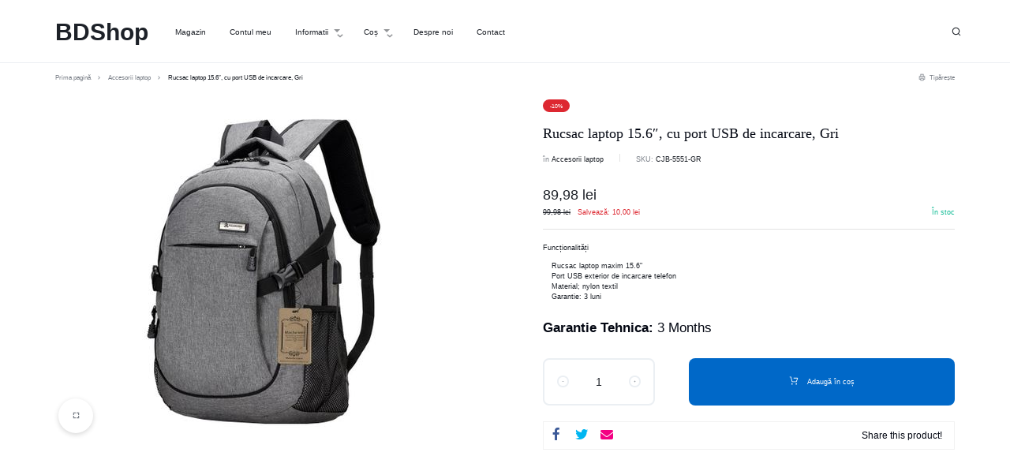

--- FILE ---
content_type: text/html; charset=UTF-8
request_url: https://www.bdshop.ro/magazin/rucsac-laptop-15-6-cu-port-usb-de-incarcare-gri/
body_size: 21710
content:
<!doctype html>
<html lang="ro-RO" xmlns:og="http://opengraphprotocol.org/schema/" xmlns:fb="http://www.facebook.com/2008/fbml">
<head>
<meta charset="UTF-8">
<meta name="viewport" content="width=device-width, initial-scale=1">
<link rel="profile" href="https://gmpg.org/xfn/11">
<title>Rucsac laptop 15.6&#8243;, cu port USB de incarcare, Gri &#x2d; BDShop</title>
<!-- The SEO Framework by Sybre Waaijer -->
<meta name="robots" content="max-snippet:-1,max-image-preview:standard,max-video-preview:-1" />
<link rel="canonical" href="https://www.bdshop.ro/magazin/rucsac-laptop-15-6-cu-port-usb-de-incarcare-gri/" />
<meta property="og:type" content="product" />
<meta property="og:locale" content="ro_RO" />
<meta property="og:site_name" content="BDShop" />
<meta property="og:title" content="Rucsac laptop 15.6&#8243;, cu port USB de incarcare, Gri" />
<meta property="og:url" content="https://www.bdshop.ro/magazin/rucsac-laptop-15-6-cu-port-usb-de-incarcare-gri/" />
<meta property="og:image" content="https://www.bdshop.ro/wp-content/uploads/2020/01/Gri.jpg" />
<meta property="og:image:width" content="450" />
<meta property="og:image:height" content="450" />
<meta property="og:image:alt" content="rucsac laptop gri" />
<meta property="article:published_time" content="2020-01-28T06:49:05+00:00" />
<meta property="article:modified_time" content="2020-05-13T06:38:27+00:00" />
<meta name="twitter:card" content="summary_large_image" />
<meta name="twitter:title" content="Rucsac laptop 15.6&#8243;, cu port USB de incarcare, Gri" />
<meta name="twitter:image" content="https://www.bdshop.ro/wp-content/uploads/2020/01/Gri.jpg" />
<meta name="twitter:image:alt" content="rucsac laptop gri" />
<script type="application/ld+json">{"@context":"https://schema.org","@graph":[{"@type":"WebSite","@id":"https://www.bdshop.ro/#/schema/WebSite","url":"https://www.bdshop.ro/","name":"BDShop","description":"BEST&#x2d;Deal Shop","inLanguage":"ro-RO","potentialAction":{"@type":"SearchAction","target":{"@type":"EntryPoint","urlTemplate":"https://www.bdshop.ro/search/{search_term_string}/"},"query-input":"required name=search_term_string"},"publisher":{"@type":"Organization","@id":"https://www.bdshop.ro/#/schema/Organization","name":"BDShop","url":"https://www.bdshop.ro/","logo":{"@type":"ImageObject","url":"https://www.bdshop.ro/wp-content/uploads/2020/01/cropped-bdshop1822-1.png","contentUrl":"https://www.bdshop.ro/wp-content/uploads/2020/01/cropped-bdshop1822-1.png","width":32,"height":32,"contentSize":"577"}}},{"@type":"WebPage","@id":"https://www.bdshop.ro/magazin/rucsac-laptop-15-6-cu-port-usb-de-incarcare-gri/","url":"https://www.bdshop.ro/magazin/rucsac-laptop-15-6-cu-port-usb-de-incarcare-gri/","name":"Rucsac laptop 15.6&#8243;, cu port USB de incarcare, Gri &#x2d; BDShop","inLanguage":"ro-RO","isPartOf":{"@id":"https://www.bdshop.ro/#/schema/WebSite"},"breadcrumb":{"@type":"BreadcrumbList","@id":"https://www.bdshop.ro/#/schema/BreadcrumbList","itemListElement":[{"@type":"ListItem","position":1,"item":"https://www.bdshop.ro/","name":"BDShop"},{"@type":"ListItem","position":2,"item":"https://www.bdshop.ro/magazin/","name":"Magazin"},{"@type":"ListItem","position":3,"name":"Rucsac laptop 15.6&#8243;, cu port USB de incarcare, Gri"}]},"potentialAction":{"@type":"ReadAction","target":"https://www.bdshop.ro/magazin/rucsac-laptop-15-6-cu-port-usb-de-incarcare-gri/"},"datePublished":"2020-01-28T06:49:05+00:00","dateModified":"2020-05-13T06:38:27+00:00"}]}</script>
<!-- / The SEO Framework by Sybre Waaijer | 11.81ms meta | 8.13ms boot -->
<link rel='dns-prefetch' href='//www.google.com' />
<link rel='dns-prefetch' href='//netdna.bootstrapcdn.com' />
<link rel="alternate" type="application/rss+xml" title="BDShop &raquo; Flux" href="https://www.bdshop.ro/feed/" />
<link rel="alternate" type="application/rss+xml" title="BDShop &raquo; Flux comentarii" href="https://www.bdshop.ro/comments/feed/" />
<link rel="alternate" type="application/rss+xml" title="Flux comentarii BDShop &raquo; Rucsac laptop 15.6&#8243;, cu port USB de incarcare, Gri" href="https://www.bdshop.ro/magazin/rucsac-laptop-15-6-cu-port-usb-de-incarcare-gri/feed/" />
<link rel="alternate" title="oEmbed (JSON)" type="application/json+oembed" href="https://www.bdshop.ro/wp-json/oembed/1.0/embed?url=https%3A%2F%2Fwww.bdshop.ro%2Fmagazin%2Frucsac-laptop-15-6-cu-port-usb-de-incarcare-gri%2F" />
<link rel="alternate" title="oEmbed (XML)" type="text/xml+oembed" href="https://www.bdshop.ro/wp-json/oembed/1.0/embed?url=https%3A%2F%2Fwww.bdshop.ro%2Fmagazin%2Frucsac-laptop-15-6-cu-port-usb-de-incarcare-gri%2F&#038;format=xml" />
<meta name="twitter:card" content="summary_large_image" /><meta name="twitter:title" content="Rucsac laptop 15.6&#8243;, cu port USB de incarcare, Gri" /><meta name="twitter:image" content="https://www.bdshop.ro/wp-content/uploads/2020/01/Gri.jpg"/><meta name="twitter:url" content="https://www.bdshop.ro/magazin/rucsac-laptop-15-6-cu-port-usb-de-incarcare-gri/" /><style id='wp-img-auto-sizes-contain-inline-css' type='text/css'>
img:is([sizes=auto i],[sizes^="auto," i]){contain-intrinsic-size:3000px 1500px}
/*# sourceURL=wp-img-auto-sizes-contain-inline-css */
</style>
<!-- <link rel='stylesheet' id='swpb_slick_slider_css-css' href='https://www.bdshop.ro/wp-content/plugins/sw-product-bundles/assets/css/slider.css?ver=6.9' type='text/css' media='all' /> -->
<!-- <link rel='stylesheet' id='swpb-style-css' href='https://www.bdshop.ro/wp-content/plugins/sw-product-bundles/assets/css/swpb-front-end.css?ver=6.9' type='text/css' media='all' /> -->
<link rel="stylesheet" type="text/css" href="//www.bdshop.ro/wp-content/cache/wpfc-minified/1bwjnqd9/c14ns.css" media="all"/>
<style id='classic-theme-styles-inline-css' type='text/css'>
/*! This file is auto-generated */
.wp-block-button__link{color:#fff;background-color:#32373c;border-radius:9999px;box-shadow:none;text-decoration:none;padding:calc(.667em + 2px) calc(1.333em + 2px);font-size:1.125em}.wp-block-file__button{background:#32373c;color:#fff;text-decoration:none}
/*# sourceURL=/wp-includes/css/classic-themes.min.css */
</style>
<!-- <link rel='stylesheet' id='gdpr-css' href='https://www.bdshop.ro/wp-content/plugins/gdpr/dist/css/public.css?ver=2.1.2' type='text/css' media='all' /> -->
<!-- <link rel='stylesheet' id='xoo-qv-style-css' href='https://www.bdshop.ro/wp-content/plugins/quick-view-woocommerce/assets/css/xoo-qv-style.css?ver=1.7' type='text/css' media='all' /> -->
<link rel="stylesheet" type="text/css" href="//www.bdshop.ro/wp-content/cache/wpfc-minified/odqkl2x/c14ns.css" media="all"/>
<link rel='stylesheet' id='font-awesome-css' href='//netdna.bootstrapcdn.com/font-awesome/4.1.0/css/font-awesome.min.css?ver=4.1.0' type='text/css' media='all' />
<!-- <link rel='stylesheet' id='owl-carousel-css' href='https://www.bdshop.ro/wp-content/plugins/templatesnext-toolkit/css/owl.carousel.css?ver=2.2.1' type='text/css' media='all' /> -->
<!-- <link rel='stylesheet' id='owl-carousel-transitions-css' href='https://www.bdshop.ro/wp-content/plugins/templatesnext-toolkit/css/owl.transitions.css?ver=1.3.2' type='text/css' media='all' /> -->
<!-- <link rel='stylesheet' id='colorbox-css' href='https://www.bdshop.ro/wp-content/plugins/templatesnext-toolkit/css/colorbox.css?ver=1.5.14' type='text/css' media='all' /> -->
<!-- <link rel='stylesheet' id='animate-css' href='https://www.bdshop.ro/wp-content/plugins/templatesnext-toolkit/css/animate.css?ver=3.5.1' type='text/css' media='all' /> -->
<!-- <link rel='stylesheet' id='tx-style-css' href='https://www.bdshop.ro/wp-content/plugins/templatesnext-toolkit/css/tx-style.css?ver=1.01' type='text/css' media='all' /> -->
<!-- <link rel='stylesheet' id='themler-core-bootstrap-css' href='https://www.bdshop.ro/wp-content/plugins/themler-core/shortcodes/assets/css/bootstrap.css?ver=0.2.22' type='text/css' media='all' /> -->
<!-- <link rel='stylesheet' id='themler-core-style-css' href='https://www.bdshop.ro/wp-content/plugins/themler-core/shortcodes/assets/css/style.css?ver=0.2.22' type='text/css' media='all' /> -->
<!-- <link rel='stylesheet' id='wc_ss_btns-css' href='https://www.bdshop.ro/wp-content/plugins/woo-product-social-sharing/public/css/wc_ss_btns-public.min.css?ver=1.8.5' type='text/css' media='all' /> -->
<!-- <link rel='stylesheet' id='wc_ss_btns-si-css' href='https://www.bdshop.ro/wp-content/plugins/woo-product-social-sharing/public/css/icons/socicon.css?ver=1.8.5' type='text/css' media='all' /> -->
<!-- <link rel='stylesheet' id='wc_ss_btns-fa-css' href='https://www.bdshop.ro/wp-content/plugins/woo-product-social-sharing/public/css/fa/css/font-awesome.min.css?ver=1.8.5' type='text/css' media='all' /> -->
<!-- <link rel='stylesheet' id='photoswipe-css' href='https://www.bdshop.ro/wp-content/plugins/woocommerce/assets/css/photoswipe/photoswipe.min.css?ver=10.3.6' type='text/css' media='all' /> -->
<!-- <link rel='stylesheet' id='photoswipe-default-skin-css' href='https://www.bdshop.ro/wp-content/plugins/woocommerce/assets/css/photoswipe/default-skin/default-skin.min.css?ver=10.3.6' type='text/css' media='all' /> -->
<link rel="stylesheet" type="text/css" href="//www.bdshop.ro/wp-content/cache/wpfc-minified/que6i3or/hk7ln.css" media="all"/>
<style id='woocommerce-inline-inline-css' type='text/css'>
.woocommerce form .form-row .required { visibility: visible; }
/*# sourceURL=woocommerce-inline-inline-css */
</style>
<!-- <link rel='stylesheet' id='brands-styles-css' href='https://www.bdshop.ro/wp-content/plugins/woocommerce/assets/css/brands.css?ver=10.3.6' type='text/css' media='all' /> -->
<!-- <link rel='stylesheet' id='pwb-styles-frontend-css' href='https://www.bdshop.ro/wp-content/plugins/perfect-woocommerce-brands/build/frontend/css/style.css?ver=3.6.7' type='text/css' media='all' /> -->
<!-- <link rel='stylesheet' id='shopwell-all-css' href='https://www.bdshop.ro/wp-content/themes/shopwell/assets/css/all.css?ver=20250105' type='text/css' media='all' /> -->
<!-- <link rel='stylesheet' id='swiper-css' href='https://www.bdshop.ro/wp-content/themes/shopwell/assets/css/swiper.css?ver=20250105' type='text/css' media='all' /> -->
<!-- <link rel='stylesheet' id='shopwell-css' href='https://www.bdshop.ro/wp-content/themes/shopwell/style.css?ver=20250105' type='text/css' media='all' /> -->
<link rel="stylesheet" type="text/css" href="//www.bdshop.ro/wp-content/cache/wpfc-minified/7wnur02w/hk3vq.css" media="all"/>
<style id='shopwell-inline-css' type='text/css'>
body{}body,.block-editor .editor-styles-wrapper{font-weight:400;font-style:normal;color:;font-family:Arial,Helvetica,Verdana,sans-serif;font-size:17px;line-height:1.5;}h1,.h1{font-weight:600;color:#030712;font-size:72px;line-height:1.2;}h2,.h2{font-weight:600;color:#030712;font-size:54px;line-height:1.2;}h3,.h3{font-weight:600;color:#030712;font-size:36px;line-height:1.2;}h4,.h4{font-weight:600;color:#030712;font-size:28px;line-height:1.2;}h5,.h5{font-weight:600;color:#030712;font-size:18px;line-height:1.2;}h6,.h6{font-weight:600;color:#030712;font-size:16px;line-height:1.2;}.site-header .header-logo{font-weight:700;font-size:30px;}.site-header .header-logo > a img,.site-header .header-logo > a svg{width:256px;}.site-header__mobile .header-logo > a img,.site-header__mobile .header-logo > a svg{width:146px;}.header-empty-space{min-width:266px;}#site-header .header-v11 .header-main{display:none;}@media (max-width:1024px){.site-header__mobile{display:block;}}@media (max-width:1024px){.site-header__desktop{display:none;}}.search-bar-hc{padding-top:50px;}.search-bar-hc{padding-bottom:50px;}
/*# sourceURL=shopwell-inline-css */
</style>
<!-- <link rel='stylesheet' id='shopwell-woocommerce-style-css' href='https://www.bdshop.ro/wp-content/themes/shopwell/woocommerce.css?ver=20250105' type='text/css' media='all' /> -->
<link rel="stylesheet" type="text/css" href="//www.bdshop.ro/wp-content/cache/wpfc-minified/jxehgwd4/hk3vq.css" media="all"/>
<style id='shopwell-woocommerce-style-inline-css' type='text/css'>
.woocommerce-badges .onsale {background-color: #dd2831}.woocommerce-badges .onsale {color: #fff}.woocommerce-badges .new {background-color: #3fb981}.woocommerce-badges .new {color: #ffffff}.woocommerce-badges .featured {background-color: #0068c8}.woocommerce-badges .featured {color: #ffffff}.woocommerce-badges .sold-out {background-color: #e0e0e0}.woocommerce-badges .sold-out {color: #ffffff}.shopwell-single-product-sale{background: #dd2831;}.shopwell-single-product-sale { color: #ffffff; }.single-product div.product {
--shopwell-product-description-lines: 6;
}
/*# sourceURL=shopwell-woocommerce-style-inline-css */
</style>
<!-- <link rel='stylesheet' id='magnific-css' href='https://www.bdshop.ro/wp-content/themes/shopwell/assets/css/magnific-popup.css?ver=1.0' type='text/css' media='all' /> -->
<link rel="stylesheet" type="text/css" href="//www.bdshop.ro/wp-content/cache/wpfc-minified/7u9hxzon/hk7ln.css" media="all"/>
<script type="text/template" id="tmpl-variation-template">
<div class="woocommerce-variation-description">{{{ data.variation.variation_description }}}</div>
<div class="woocommerce-variation-price">{{{ data.variation.price_html }}}</div>
<div class="woocommerce-variation-availability">{{{ data.variation.availability_html }}}</div>
</script>
<script type="text/template" id="tmpl-unavailable-variation-template">
<p role="alert">Regret, acest produs nu este disponibil. Te rog alege altceva.</p>
</script>
<script src='//www.bdshop.ro/wp-content/cache/wpfc-minified/l120nihv/c14ns.js' type="text/javascript"></script>
<!-- <script type="text/javascript" src="https://www.bdshop.ro/wp-content/plugins/sw-product-bundles/assets/js/slick.min.js?ver=6.9" id="slick_slider-js"></script> -->
<script type="text/javascript" src="https://www.google.com/recaptcha/api.js?hl=ro_RO&amp;ver=6.9" id="gdpr-recaptcha-js"></script>
<script src='//www.bdshop.ro/wp-content/cache/wpfc-minified/7yfq6t44/c14ns.js' type="text/javascript"></script>
<!-- <script type="text/javascript" src="https://www.bdshop.ro/wp-includes/js/jquery/jquery.min.js?ver=3.7.1" id="jquery-core-js"></script> -->
<!-- <script type="text/javascript" src="https://www.bdshop.ro/wp-includes/js/jquery/jquery-migrate.min.js?ver=3.4.1" id="jquery-migrate-js"></script> -->
<script type="text/javascript" id="gdpr-js-extra">
/* <![CDATA[ */
var GDPR = {"ajaxurl":"https://www.bdshop.ro/wp-admin/admin-ajax.php","logouturl":"","i18n":{"aborting":"Anulez","logging_out":"You are being logged out.","continue":"Continu\u0103","cancel":"Anuleaz\u0103","ok":"OK","close_account":"\u00ce\u021bi \u00eenchizi contul?","close_account_warning":"Contul t\u0103u va fi \u00eenchis \u0219i toate datele vor fi \u0219terse definitiv \u0219i nu pot fi recuperate. Sigur?","are_you_sure":"Sigur?","policy_disagree":"Dac\u0103 nu e\u0219ti de acord, nu vei mai avea acces la site-ul nostru \u0219i vei fi dezautentificat."},"is_user_logged_in":"","refresh":""};
//# sourceURL=gdpr-js-extra
/* ]]> */
</script>
<script src='//www.bdshop.ro/wp-content/cache/wpfc-minified/qups32r4/hk2cq.js' type="text/javascript"></script>
<!-- <script type="text/javascript" src="https://www.bdshop.ro/wp-content/plugins/gdpr/dist/js/public.js?ver=2.1.2" id="gdpr-js"></script> -->
<!-- <script type="text/javascript" src="https://www.bdshop.ro/wp-content/plugins/themler-core/shortcodes/assets/js/jquery.js?ver=0.2.22" id="themler-core-jquery-fix-js"></script> -->
<!-- <script type="text/javascript" src="https://www.bdshop.ro/wp-content/plugins/themler-core/shortcodes/assets/js/bootstrap.min.js?ver=0.2.22" id="themler-core-bootstrap-js"></script> -->
<!-- <script type="text/javascript" src="https://www.bdshop.ro/wp-content/plugins/themler-core/shortcodes/assets/js/script.js?ver=0.2.22" id="themler-core-script-js"></script> -->
<!-- <script type="text/javascript" src="https://www.bdshop.ro/wp-content/plugins/themler-core/shortcodes/assets/js/layout.core.js?ver=0.2.22" id="themler-core-layout-core-js"></script> -->
<!-- <script type="text/javascript" src="https://www.bdshop.ro/wp-content/plugins/woo-product-social-sharing/public/js/wc_ss_btns-public.js?ver=1.8.5" id="wc_ss_btns-js"></script> -->
<!-- <script type="text/javascript" src="https://www.bdshop.ro/wp-content/plugins/woocommerce/assets/js/jquery-blockui/jquery.blockUI.min.js?ver=2.7.0-wc.10.3.6" id="wc-jquery-blockui-js" defer="defer" data-wp-strategy="defer"></script> -->
<script type="text/javascript" id="wc-add-to-cart-js-extra">
/* <![CDATA[ */
var wc_add_to_cart_params = {"ajax_url":"/wp-admin/admin-ajax.php","wc_ajax_url":"/?wc-ajax=%%endpoint%%","i18n_view_cart":"Vezi co\u0219ul","cart_url":"https://www.bdshop.ro/cos/","is_cart":"","cart_redirect_after_add":"no"};
//# sourceURL=wc-add-to-cart-js-extra
/* ]]> */
</script>
<script src='//www.bdshop.ro/wp-content/cache/wpfc-minified/dqpudb3p/hk7ln.js' type="text/javascript"></script>
<!-- <script type="text/javascript" src="https://www.bdshop.ro/wp-content/plugins/woocommerce/assets/js/frontend/add-to-cart.min.js?ver=10.3.6" id="wc-add-to-cart-js" defer="defer" data-wp-strategy="defer"></script> -->
<!-- <script type="text/javascript" src="https://www.bdshop.ro/wp-content/plugins/woocommerce/assets/js/flexslider/jquery.flexslider.min.js?ver=2.7.2-wc.10.3.6" id="wc-flexslider-js" defer="defer" data-wp-strategy="defer"></script> -->
<!-- <script type="text/javascript" src="https://www.bdshop.ro/wp-content/plugins/woocommerce/assets/js/photoswipe/photoswipe.min.js?ver=4.1.1-wc.10.3.6" id="wc-photoswipe-js" defer="defer" data-wp-strategy="defer"></script> -->
<!-- <script type="text/javascript" src="https://www.bdshop.ro/wp-content/plugins/woocommerce/assets/js/photoswipe/photoswipe-ui-default.min.js?ver=4.1.1-wc.10.3.6" id="wc-photoswipe-ui-default-js" defer="defer" data-wp-strategy="defer"></script> -->
<script type="text/javascript" id="wc-single-product-js-extra">
/* <![CDATA[ */
var wc_single_product_params = {"i18n_required_rating_text":"Te rog selecteaz\u0103 o evaluare","i18n_rating_options":["Una din 5 stele","2 din 5 stele","3 din 5 stele","4 din 5 stele","5 din 5 stele"],"i18n_product_gallery_trigger_text":"Vezi galeria cu imagini pe ecran \u00eentreg","review_rating_required":"no","flexslider":{"rtl":false,"animation":"slide","smoothHeight":true,"directionNav":false,"controlNav":"thumbnails","slideshow":false,"animationSpeed":500,"animationLoop":false,"allowOneSlide":false},"zoom_enabled":"","zoom_options":[],"photoswipe_enabled":"1","photoswipe_options":{"shareEl":false,"closeOnScroll":false,"history":false,"hideAnimationDuration":0,"showAnimationDuration":0},"flexslider_enabled":"1"};
//# sourceURL=wc-single-product-js-extra
/* ]]> */
</script>
<script src='//www.bdshop.ro/wp-content/cache/wpfc-minified/7bpemeyu/hk7ln.js' type="text/javascript"></script>
<!-- <script type="text/javascript" src="https://www.bdshop.ro/wp-content/plugins/woocommerce/assets/js/frontend/single-product.min.js?ver=10.3.6" id="wc-single-product-js" defer="defer" data-wp-strategy="defer"></script> -->
<!-- <script type="text/javascript" src="https://www.bdshop.ro/wp-content/plugins/woocommerce/assets/js/js-cookie/js.cookie.min.js?ver=2.1.4-wc.10.3.6" id="wc-js-cookie-js" defer="defer" data-wp-strategy="defer"></script> -->
<script type="text/javascript" id="woocommerce-js-extra">
/* <![CDATA[ */
var woocommerce_params = {"ajax_url":"/wp-admin/admin-ajax.php","wc_ajax_url":"/?wc-ajax=%%endpoint%%","i18n_password_show":"Arat\u0103 parola","i18n_password_hide":"Ascunde parola"};
//# sourceURL=woocommerce-js-extra
/* ]]> */
</script>
<script src='//www.bdshop.ro/wp-content/cache/wpfc-minified/ky465wby/hk3vq.js' type="text/javascript"></script>
<!-- <script type="text/javascript" src="https://www.bdshop.ro/wp-content/plugins/woocommerce/assets/js/frontend/woocommerce.min.js?ver=10.3.6" id="woocommerce-js" defer="defer" data-wp-strategy="defer"></script> -->
<script type="text/javascript" id="wc-cart-fragments-js-extra">
/* <![CDATA[ */
var wc_cart_fragments_params = {"ajax_url":"/wp-admin/admin-ajax.php","wc_ajax_url":"/?wc-ajax=%%endpoint%%","cart_hash_key":"wc_cart_hash_574fb57dcee09f850ab9b1233220307a","fragment_name":"wc_fragments_574fb57dcee09f850ab9b1233220307a","request_timeout":"5000"};
//# sourceURL=wc-cart-fragments-js-extra
/* ]]> */
</script>
<script src='//www.bdshop.ro/wp-content/cache/wpfc-minified/fqvylo6y/hk3vq.js' type="text/javascript"></script>
<!-- <script type="text/javascript" src="https://www.bdshop.ro/wp-content/plugins/woocommerce/assets/js/frontend/cart-fragments.min.js?ver=10.3.6" id="wc-cart-fragments-js" defer="defer" data-wp-strategy="defer"></script> -->
<!-- <script type="text/javascript" src="https://www.bdshop.ro/wp-content/themes/shopwell/assets/js/plugins/countdown.js?ver=1.0" id="shopwell-countdown-js"></script> -->
<!-- <script type="text/javascript" src="https://www.bdshop.ro/wp-includes/js/underscore.min.js?ver=1.13.7" id="underscore-js"></script> -->
<script type="text/javascript" id="wp-util-js-extra">
/* <![CDATA[ */
var _wpUtilSettings = {"ajax":{"url":"/wp-admin/admin-ajax.php"}};
//# sourceURL=wp-util-js-extra
/* ]]> */
</script>
<script src='//www.bdshop.ro/wp-content/cache/wpfc-minified/9jh0fqhx/hk3vq.js' type="text/javascript"></script>
<!-- <script type="text/javascript" src="https://www.bdshop.ro/wp-includes/js/wp-util.min.js?ver=6.9" id="wp-util-js"></script> -->
<script type="text/javascript" id="wc-add-to-cart-variation-js-extra">
/* <![CDATA[ */
var wc_add_to_cart_variation_params = {"wc_ajax_url":"/?wc-ajax=%%endpoint%%","i18n_no_matching_variations_text":"Regret, nu s-a potrivit niciun produs cu selec\u021bia ta. Te rog alege o alt\u0103 combina\u021bie.","i18n_make_a_selection_text":"Te rog selecteaz\u0103 c\u00e2teva op\u021biuni pentru produs \u00eenainte de a-l ad\u0103uga \u00een co\u0219ul t\u0103u.","i18n_unavailable_text":"Regret, acest produs nu este disponibil. Te rog alege altceva.","i18n_reset_alert_text":"Selec\u021bia ta a fost resetat\u0103. Te rog s\u0103 selectezi c\u00e2teva op\u021biuni pentru produse \u00eenainte de a ad\u0103uga acest produs \u00een co\u0219."};
//# sourceURL=wc-add-to-cart-variation-js-extra
/* ]]> */
</script>
<script src='//www.bdshop.ro/wp-content/cache/wpfc-minified/dviditex/hk7ln.js' type="text/javascript"></script>
<!-- <script type="text/javascript" src="https://www.bdshop.ro/wp-content/plugins/woocommerce/assets/js/frontend/add-to-cart-variation.min.js?ver=10.3.6" id="wc-add-to-cart-variation-js" defer="defer" data-wp-strategy="defer"></script> -->
<!-- <script type="text/javascript" src="https://www.bdshop.ro/wp-content/themes/shopwell/assets/js/woocommerce/single-product.js?ver=20250105" id="shopwell-single-product-js" defer="defer" data-wp-strategy="defer"></script> -->
<!-- <script type="text/javascript" src="https://www.bdshop.ro/wp-content/themes/shopwell/assets/js/plugins/jquery.magnific-popup.js?ver=1.0" id="magnific-js"></script> -->
<link rel="https://api.w.org/" href="https://www.bdshop.ro/wp-json/" /><link rel="alternate" title="JSON" type="application/json" href="https://www.bdshop.ro/wp-json/wp/v2/product/5304" /><link rel="EditURI" type="application/rsd+xml" title="RSD" href="https://www.bdshop.ro/xmlrpc.php?rsd" />
<noscript><style>.woocommerce-product-gallery{ opacity: 1 !important; }</style></noscript>
<link rel="icon" href="https://www.bdshop.ro/wp-content/uploads/2020/01/cropped-bdshop1822-1.png" sizes="32x32" />
<link rel="icon" href="https://www.bdshop.ro/wp-content/uploads/2020/01/cropped-bdshop1822-1.png" sizes="192x192" />
<link rel="apple-touch-icon" href="https://www.bdshop.ro/wp-content/uploads/2020/01/cropped-bdshop1822-1.png" />
<meta name="msapplication-TileImage" content="https://www.bdshop.ro/wp-content/uploads/2020/01/cropped-bdshop1822-1.png" />
<style>
a.xoo-qv-button{
color: inherit;
background-color: inherit;
padding: 6px 8px;
font-size: 14px;
border: px solid #000000;
}
.woocommerce div.product .xoo-qv-images  div.images{
width: 100%;
}
.xoo-qv-btn-icon{
color: #00c4bd;
}.xoo-qv-images{
width: 40%;
}
.xoo-qv-summary{
width: 57%;
}</style><style id='global-styles-inline-css' type='text/css'>
:root{--wp--preset--aspect-ratio--square: 1;--wp--preset--aspect-ratio--4-3: 4/3;--wp--preset--aspect-ratio--3-4: 3/4;--wp--preset--aspect-ratio--3-2: 3/2;--wp--preset--aspect-ratio--2-3: 2/3;--wp--preset--aspect-ratio--16-9: 16/9;--wp--preset--aspect-ratio--9-16: 9/16;--wp--preset--color--black: #000000;--wp--preset--color--cyan-bluish-gray: #abb8c3;--wp--preset--color--white: #ffffff;--wp--preset--color--pale-pink: #f78da7;--wp--preset--color--vivid-red: #cf2e2e;--wp--preset--color--luminous-vivid-orange: #ff6900;--wp--preset--color--luminous-vivid-amber: #fcb900;--wp--preset--color--light-green-cyan: #7bdcb5;--wp--preset--color--vivid-green-cyan: #00d084;--wp--preset--color--pale-cyan-blue: #8ed1fc;--wp--preset--color--vivid-cyan-blue: #0693e3;--wp--preset--color--vivid-purple: #9b51e0;--wp--preset--gradient--vivid-cyan-blue-to-vivid-purple: linear-gradient(135deg,rgb(6,147,227) 0%,rgb(155,81,224) 100%);--wp--preset--gradient--light-green-cyan-to-vivid-green-cyan: linear-gradient(135deg,rgb(122,220,180) 0%,rgb(0,208,130) 100%);--wp--preset--gradient--luminous-vivid-amber-to-luminous-vivid-orange: linear-gradient(135deg,rgb(252,185,0) 0%,rgb(255,105,0) 100%);--wp--preset--gradient--luminous-vivid-orange-to-vivid-red: linear-gradient(135deg,rgb(255,105,0) 0%,rgb(207,46,46) 100%);--wp--preset--gradient--very-light-gray-to-cyan-bluish-gray: linear-gradient(135deg,rgb(238,238,238) 0%,rgb(169,184,195) 100%);--wp--preset--gradient--cool-to-warm-spectrum: linear-gradient(135deg,rgb(74,234,220) 0%,rgb(151,120,209) 20%,rgb(207,42,186) 40%,rgb(238,44,130) 60%,rgb(251,105,98) 80%,rgb(254,248,76) 100%);--wp--preset--gradient--blush-light-purple: linear-gradient(135deg,rgb(255,206,236) 0%,rgb(152,150,240) 100%);--wp--preset--gradient--blush-bordeaux: linear-gradient(135deg,rgb(254,205,165) 0%,rgb(254,45,45) 50%,rgb(107,0,62) 100%);--wp--preset--gradient--luminous-dusk: linear-gradient(135deg,rgb(255,203,112) 0%,rgb(199,81,192) 50%,rgb(65,88,208) 100%);--wp--preset--gradient--pale-ocean: linear-gradient(135deg,rgb(255,245,203) 0%,rgb(182,227,212) 50%,rgb(51,167,181) 100%);--wp--preset--gradient--electric-grass: linear-gradient(135deg,rgb(202,248,128) 0%,rgb(113,206,126) 100%);--wp--preset--gradient--midnight: linear-gradient(135deg,rgb(2,3,129) 0%,rgb(40,116,252) 100%);--wp--preset--font-size--small: 13px;--wp--preset--font-size--medium: 20px;--wp--preset--font-size--large: 36px;--wp--preset--font-size--x-large: 42px;--wp--preset--spacing--20: 0.44rem;--wp--preset--spacing--30: 0.67rem;--wp--preset--spacing--40: 1rem;--wp--preset--spacing--50: 1.5rem;--wp--preset--spacing--60: 2.25rem;--wp--preset--spacing--70: 3.38rem;--wp--preset--spacing--80: 5.06rem;--wp--preset--shadow--natural: 6px 6px 9px rgba(0, 0, 0, 0.2);--wp--preset--shadow--deep: 12px 12px 50px rgba(0, 0, 0, 0.4);--wp--preset--shadow--sharp: 6px 6px 0px rgba(0, 0, 0, 0.2);--wp--preset--shadow--outlined: 6px 6px 0px -3px rgb(255, 255, 255), 6px 6px rgb(0, 0, 0);--wp--preset--shadow--crisp: 6px 6px 0px rgb(0, 0, 0);}:where(.is-layout-flex){gap: 0.5em;}:where(.is-layout-grid){gap: 0.5em;}body .is-layout-flex{display: flex;}.is-layout-flex{flex-wrap: wrap;align-items: center;}.is-layout-flex > :is(*, div){margin: 0;}body .is-layout-grid{display: grid;}.is-layout-grid > :is(*, div){margin: 0;}:where(.wp-block-columns.is-layout-flex){gap: 2em;}:where(.wp-block-columns.is-layout-grid){gap: 2em;}:where(.wp-block-post-template.is-layout-flex){gap: 1.25em;}:where(.wp-block-post-template.is-layout-grid){gap: 1.25em;}.has-black-color{color: var(--wp--preset--color--black) !important;}.has-cyan-bluish-gray-color{color: var(--wp--preset--color--cyan-bluish-gray) !important;}.has-white-color{color: var(--wp--preset--color--white) !important;}.has-pale-pink-color{color: var(--wp--preset--color--pale-pink) !important;}.has-vivid-red-color{color: var(--wp--preset--color--vivid-red) !important;}.has-luminous-vivid-orange-color{color: var(--wp--preset--color--luminous-vivid-orange) !important;}.has-luminous-vivid-amber-color{color: var(--wp--preset--color--luminous-vivid-amber) !important;}.has-light-green-cyan-color{color: var(--wp--preset--color--light-green-cyan) !important;}.has-vivid-green-cyan-color{color: var(--wp--preset--color--vivid-green-cyan) !important;}.has-pale-cyan-blue-color{color: var(--wp--preset--color--pale-cyan-blue) !important;}.has-vivid-cyan-blue-color{color: var(--wp--preset--color--vivid-cyan-blue) !important;}.has-vivid-purple-color{color: var(--wp--preset--color--vivid-purple) !important;}.has-black-background-color{background-color: var(--wp--preset--color--black) !important;}.has-cyan-bluish-gray-background-color{background-color: var(--wp--preset--color--cyan-bluish-gray) !important;}.has-white-background-color{background-color: var(--wp--preset--color--white) !important;}.has-pale-pink-background-color{background-color: var(--wp--preset--color--pale-pink) !important;}.has-vivid-red-background-color{background-color: var(--wp--preset--color--vivid-red) !important;}.has-luminous-vivid-orange-background-color{background-color: var(--wp--preset--color--luminous-vivid-orange) !important;}.has-luminous-vivid-amber-background-color{background-color: var(--wp--preset--color--luminous-vivid-amber) !important;}.has-light-green-cyan-background-color{background-color: var(--wp--preset--color--light-green-cyan) !important;}.has-vivid-green-cyan-background-color{background-color: var(--wp--preset--color--vivid-green-cyan) !important;}.has-pale-cyan-blue-background-color{background-color: var(--wp--preset--color--pale-cyan-blue) !important;}.has-vivid-cyan-blue-background-color{background-color: var(--wp--preset--color--vivid-cyan-blue) !important;}.has-vivid-purple-background-color{background-color: var(--wp--preset--color--vivid-purple) !important;}.has-black-border-color{border-color: var(--wp--preset--color--black) !important;}.has-cyan-bluish-gray-border-color{border-color: var(--wp--preset--color--cyan-bluish-gray) !important;}.has-white-border-color{border-color: var(--wp--preset--color--white) !important;}.has-pale-pink-border-color{border-color: var(--wp--preset--color--pale-pink) !important;}.has-vivid-red-border-color{border-color: var(--wp--preset--color--vivid-red) !important;}.has-luminous-vivid-orange-border-color{border-color: var(--wp--preset--color--luminous-vivid-orange) !important;}.has-luminous-vivid-amber-border-color{border-color: var(--wp--preset--color--luminous-vivid-amber) !important;}.has-light-green-cyan-border-color{border-color: var(--wp--preset--color--light-green-cyan) !important;}.has-vivid-green-cyan-border-color{border-color: var(--wp--preset--color--vivid-green-cyan) !important;}.has-pale-cyan-blue-border-color{border-color: var(--wp--preset--color--pale-cyan-blue) !important;}.has-vivid-cyan-blue-border-color{border-color: var(--wp--preset--color--vivid-cyan-blue) !important;}.has-vivid-purple-border-color{border-color: var(--wp--preset--color--vivid-purple) !important;}.has-vivid-cyan-blue-to-vivid-purple-gradient-background{background: var(--wp--preset--gradient--vivid-cyan-blue-to-vivid-purple) !important;}.has-light-green-cyan-to-vivid-green-cyan-gradient-background{background: var(--wp--preset--gradient--light-green-cyan-to-vivid-green-cyan) !important;}.has-luminous-vivid-amber-to-luminous-vivid-orange-gradient-background{background: var(--wp--preset--gradient--luminous-vivid-amber-to-luminous-vivid-orange) !important;}.has-luminous-vivid-orange-to-vivid-red-gradient-background{background: var(--wp--preset--gradient--luminous-vivid-orange-to-vivid-red) !important;}.has-very-light-gray-to-cyan-bluish-gray-gradient-background{background: var(--wp--preset--gradient--very-light-gray-to-cyan-bluish-gray) !important;}.has-cool-to-warm-spectrum-gradient-background{background: var(--wp--preset--gradient--cool-to-warm-spectrum) !important;}.has-blush-light-purple-gradient-background{background: var(--wp--preset--gradient--blush-light-purple) !important;}.has-blush-bordeaux-gradient-background{background: var(--wp--preset--gradient--blush-bordeaux) !important;}.has-luminous-dusk-gradient-background{background: var(--wp--preset--gradient--luminous-dusk) !important;}.has-pale-ocean-gradient-background{background: var(--wp--preset--gradient--pale-ocean) !important;}.has-electric-grass-gradient-background{background: var(--wp--preset--gradient--electric-grass) !important;}.has-midnight-gradient-background{background: var(--wp--preset--gradient--midnight) !important;}.has-small-font-size{font-size: var(--wp--preset--font-size--small) !important;}.has-medium-font-size{font-size: var(--wp--preset--font-size--medium) !important;}.has-large-font-size{font-size: var(--wp--preset--font-size--large) !important;}.has-x-large-font-size{font-size: var(--wp--preset--font-size--x-large) !important;}
/*# sourceURL=global-styles-inline-css */
</style>
<!-- <link rel='stylesheet' id='select2-css' href='https://www.bdshop.ro/wp-content/plugins/woocommerce/assets/css/select2.css?ver=10.3.6' type='text/css' media='all' /> -->
<!-- <link rel='stylesheet' id='woocommerce_prettyPhoto_css-css' href='https://www.bdshop.ro/wp-content/plugins/woocommerce/assets/css/prettyPhoto.css?ver=10.3.6' type='text/css' media='all' /> -->
<link rel="stylesheet" type="text/css" href="//www.bdshop.ro/wp-content/cache/wpfc-minified/mbx7vo62/hk3vq.css" media="all"/>
</head>
<body data-rsssl=1 class="wp-singular product-template-default single single-product postid-5304 wp-embed-responsive wp-theme-shopwell theme-shopwell woocommerce woocommerce-page woocommerce-no-js product-card-layout-1 no-sidebar shopwell-shape--round">
<a class="skip-link screen-reader-text" href="#site-content">Sari la conținut</a>
<div id="page" class="site">
<div id="site-header-minimized"></div>			<header id="site-header" class="site-header">
<div class="site-header__desktop site-header__section  shopwell-header-sticky header-sticky--normal header-v11">		<div class="header-main header-contents no-center">
<div class="site-header__container container">
<div class="header-left-items header-items ">
<div class="header-return-button shopwell-return-button--default">
<a href="https://www.bdshop.ro" class="">
<span class="shopwell-svg-icon shopwell-svg-icon--left" ><svg width="24" height="24" aria-hidden="true" role="img" focusable="false" xmlns="http://www.w3.org/2000/svg" width="32" height="32" viewBox="0 0 32 32"><path d="M20.58 2.58l2.84 2.84-10.6 10.58 10.6 10.58-2.84 2.84-13.4-13.42z"></path></svg></span>				Înapoi la magazin	</a>
</div>
</div>
<div class="header-right-items header-items ">
</div>
</div>
</div>
<div class="header-bottom header-contents no-center">
<div class="site-header__container container">
<div class="header-left-items header-items has-menu">
<div class="header-logo no-logo ">
<p class="site-title"><a href="https://www.bdshop.ro/" rel="home">BDShop</a></p>			<p class="site-description hide-tagline">BEST-Deal Shop</p>		
</div>
<nav class="main-navigation primary-navigation"><ul id="menu-menu-1" class="nav-menu menu"><li id="menu-item-5005" class="menu-item menu-item-type-post_type menu-item-object-page menu-item-home current_page_parent menu-item-5005"><a href="https://www.bdshop.ro/" data-title="Magazin">Magazin</a></li>
<li id="menu-item-5006" class="menu-item menu-item-type-post_type menu-item-object-page menu-item-5006"><a href="https://www.bdshop.ro/contul-meu/" data-title="Contul meu">Contul meu</a></li>
<li id="menu-item-5049" class="menu-item menu-item-type-custom menu-item-object-custom menu-item-has-children menu-item-5049"><a href="#" data-title="Informatii">Informatii<span class="shopwell-svg-icon shopwell-svg-icon--select-arrow caret" ><svg width="24" height="24" aria-hidden="true" role="img" focusable="false" viewBox="0 0 32 32"><path d="M16 30.112l-15.072-15.040 4.544-4.544 10.528 10.56 10.528-10.56 4.544 4.544z"></path></svg></span></a>
<ul class="sub-menu">
<li id="menu-item-7088" class="menu-item menu-item-type-post_type menu-item-object-page menu-item-7088"><a href="https://www.bdshop.ro/instructiuni-de-utilizare-pentru-baterii-externe-romoss/" data-title="Instrucţiuni de utilizare pentru baterii externe Romoss.">Instrucţiuni de utilizare pentru baterii externe Romoss.</a></li>
<li id="menu-item-5050" class="menu-item menu-item-type-post_type menu-item-object-page menu-item-privacy-policy menu-item-5050"><a rel="privacy-policy" href="https://www.bdshop.ro/termeni-si-conditii/" data-title="Termeni si conditii">Termeni si conditii</a></li>
<li id="menu-item-5048" class="menu-item menu-item-type-post_type menu-item-object-page menu-item-5048"><a href="https://www.bdshop.ro/conditii-de-garantie/" data-title="Condiții de garanție">Condiții de garanție</a></li>
<li id="menu-item-5044" class="menu-item menu-item-type-post_type menu-item-object-page menu-item-5044"><a href="https://www.bdshop.ro/politica-de-retur/" data-title="Politica de retur">Politica de retur</a></li>
<li id="menu-item-5045" class="menu-item menu-item-type-post_type menu-item-object-page menu-item-5045"><a href="https://www.bdshop.ro/livrare-produse/" data-title="Livrare produse">Livrare produse</a></li>
</ul>
</li>
<li id="menu-item-5007" class="menu-item menu-item-type-post_type menu-item-object-page menu-item-has-children menu-item-5007"><a href="https://www.bdshop.ro/cos/" data-title="Coș">Coș<span class="shopwell-svg-icon shopwell-svg-icon--select-arrow caret" ><svg width="24" height="24" aria-hidden="true" role="img" focusable="false" viewBox="0 0 32 32"><path d="M16 30.112l-15.072-15.040 4.544-4.544 10.528 10.56 10.528-10.56 4.544 4.544z"></path></svg></span></a>
<ul class="sub-menu">
<li id="menu-item-5008" class="menu-item menu-item-type-post_type menu-item-object-page menu-item-5008"><a href="https://www.bdshop.ro/finalizare/" data-title="Plată">Plată</a></li>
</ul>
</li>
<li id="menu-item-5046" class="menu-item menu-item-type-post_type menu-item-object-page menu-item-5046"><a href="https://www.bdshop.ro/despre-noi/" data-title="Despre noi">Despre noi</a></li>
<li id="menu-item-5047" class="menu-item menu-item-type-post_type menu-item-object-page menu-item-5047"><a href="https://www.bdshop.ro/contact/" data-title="Contact">Contact</a></li>
</ul></nav>					</div>
<div class="header-right-items header-items has-search">
<div class="header-search header-search--icon">
<form class="header-search__form header-search__form--medium" method="get" action="https://www.bdshop.ro/">
<div class="header-search__icon" role="button" tabindex="0" aria-label="Caută" aria-expanded="false">
<span class="shopwell-svg-icon shopwell-svg-icon--search" ><svg width="24" height="24" aria-hidden="true" role="img" focusable="false" xmlns="http://www.w3.org/2000/svg" width="32" height="32" viewBox="0 0 32 32"><path fill="currentColor" d="M21.657 21.398a1.392 1.392 0 0 0-.26.26A9.759 9.759 0 0 1 14.6 24.4a9.766 9.766 0 0 1-6.93-2.87A9.766 9.766 0 0 1 4.8 14.6a9.766 9.766 0 0 1 2.87-6.93A9.766 9.766 0 0 1 14.6 4.8a9.766 9.766 0 0 1 6.93 2.87 9.766 9.766 0 0 1 2.87 6.93 9.76 9.76 0 0 1-2.742 6.798Zm7.933 6.212-5.145-5.145A12.554 12.554 0 0 0 27.2 14.6c0-3.479-1.411-6.63-3.69-8.91A12.564 12.564 0 0 0 14.6 2c-3.479 0-6.63 1.411-8.91 3.69A12.564 12.564 0 0 0 2 14.6c0 3.48 1.411 6.63 3.69 8.91 2.28 2.279 5.431 3.69 8.91 3.69 2.975 0 5.71-1.032 7.865-2.755l5.145 5.145a1.4 1.4 0 1 0 1.98-1.98Z"/></svg></span>		</div>
<div class="header-search__container">
<input type="text" name="s" class="header-search__field shopwell-input--medium" value="" placeholder="Caută produse..." autocomplete="off">
<button class="header-search__button shopwell-button shopwell-button--icon shopwell-button--medium shopwell-button--subtle shopwell-button--no-spacing shopwell-button--color-black" type="submit">
<span class="shopwell-button__icon"><span class="shopwell-svg-icon shopwell-svg-icon--search" ><svg width="24" height="24" aria-hidden="true" role="img" focusable="false" xmlns="http://www.w3.org/2000/svg" width="32" height="32" viewBox="0 0 32 32"><path fill="currentColor" d="M21.657 21.398a1.392 1.392 0 0 0-.26.26A9.759 9.759 0 0 1 14.6 24.4a9.766 9.766 0 0 1-6.93-2.87A9.766 9.766 0 0 1 4.8 14.6a9.766 9.766 0 0 1 2.87-6.93A9.766 9.766 0 0 1 14.6 4.8a9.766 9.766 0 0 1 6.93 2.87 9.766 9.766 0 0 1 2.87 6.93 9.76 9.76 0 0 1-2.742 6.798Zm7.933 6.212-5.145-5.145A12.554 12.554 0 0 0 27.2 14.6c0-3.479-1.411-6.63-3.69-8.91A12.564 12.564 0 0 0 14.6 2c-3.479 0-6.63 1.411-8.91 3.69A12.564 12.564 0 0 0 2 14.6c0 3.48 1.411 6.63 3.69 8.91 2.28 2.279 5.431 3.69 8.91 3.69 2.975 0 5.71-1.032 7.865-2.755l5.145 5.145a1.4 1.4 0 1 0 1.98-1.98Z"/></svg></span></span>			</button>
<div class="header-search__close shopwell-button--icon shopwell-button--medium" role="button" tabindex="0" aria-label="Închidere căutare">
<span class="shopwell-svg-icon shopwell-svg-icon--close" ><svg width="24" height="24" aria-hidden="true" role="img" focusable="false" viewBox="0 0 32 32"><path d="M28.336 5.936l-2.272-2.272-10.064 10.080-10.064-10.080-2.272 2.272 10.080 10.064-10.080 10.064 2.272 2.272 10.064-10.080 10.064 10.080 2.272-2.272-10.080-10.064z"></path></svg></span>			</div>
</div>
<input type="hidden" name="post_type" value="product">
</form>
</div>
</div>
</div>
</div>
</div><div class="site-header__mobile site-header__section  shopwell-header-sticky header-sticky--normal header-v11">		<div class="header-mobile-main header-mobile-contents no-center">
<div class="site-header__container container">
<div class="header-left-items header-items ">
<div class="header-hamburger hamburger-menu" data-toggle="off-canvas" data-target="mobile-header-v11-menu-panel" tabindex="0">
<span class="shopwell-svg-icon shopwell-svg-icon--hamburger hamburger__icon" ><svg width="24" height="24" aria-hidden="true" role="img" focusable="false" viewBox="0 0 27 32"><path d="M0 6.667h26.667v2.667h-26.667v-2.667z"></path><path d="M0 14.667h26.667v2.667h-26.667v-2.667z"></path><path d="M0 22.667h26.667v2.667h-26.667v-2.667z"></path></svg></span></div>
<div class="header-logo no-logo ">
<p class="site-title"><a href="https://www.bdshop.ro/" rel="home">BDShop</a></p>			<p class="site-description hide-tagline">BEST-Deal Shop</p>		
</div>
</div>
<div class="header-right-items header-items ">
<div class="header-mobile-search">
<a href="https://www.bdshop.ro/" data-toggle="modal" data-target="search-modal" class="shopwell-button--icon shopwell-button shopwell-button--text">
<span class="shopwell-svg-icon shopwell-svg-icon--search" ><svg width="24" height="24" aria-hidden="true" role="img" focusable="false" xmlns="http://www.w3.org/2000/svg" width="32" height="32" viewBox="0 0 32 32"><path fill="currentColor" d="M21.657 21.398a1.392 1.392 0 0 0-.26.26A9.759 9.759 0 0 1 14.6 24.4a9.766 9.766 0 0 1-6.93-2.87A9.766 9.766 0 0 1 4.8 14.6a9.766 9.766 0 0 1 2.87-6.93A9.766 9.766 0 0 1 14.6 4.8a9.766 9.766 0 0 1 6.93 2.87 9.766 9.766 0 0 1 2.87 6.93 9.76 9.76 0 0 1-2.742 6.798Zm7.933 6.212-5.145-5.145A12.554 12.554 0 0 0 27.2 14.6c0-3.479-1.411-6.63-3.69-8.91A12.564 12.564 0 0 0 14.6 2c-3.479 0-6.63 1.411-8.91 3.69A12.564 12.564 0 0 0 2 14.6c0 3.48 1.411 6.63 3.69 8.91 2.28 2.279 5.431 3.69 8.91 3.69 2.975 0 5.71-1.032 7.865-2.755l5.145 5.145a1.4 1.4 0 1 0 1.98-1.98Z"/></svg></span>	</a>
</div>
</div>
</div>
</div>
<div class="header-mobile-sticky header-mobile-contents no-center">
<div class="site-header__container container">
<div class="header-left-items header-items ">
<div class="header-hamburger hamburger-menu" data-toggle="off-canvas" data-target="mobile-header-v11-menu-panel" tabindex="0">
<span class="shopwell-svg-icon shopwell-svg-icon--hamburger hamburger__icon" ><svg width="24" height="24" aria-hidden="true" role="img" focusable="false" viewBox="0 0 27 32"><path d="M0 6.667h26.667v2.667h-26.667v-2.667z"></path><path d="M0 14.667h26.667v2.667h-26.667v-2.667z"></path><path d="M0 22.667h26.667v2.667h-26.667v-2.667z"></path></svg></span></div>
<div class="header-logo no-logo ">
<p class="site-title"><a href="https://www.bdshop.ro/" rel="home">BDShop</a></p>			<p class="site-description hide-tagline">BEST-Deal Shop</p>		
</div>
</div>
<div class="header-right-items header-items ">
<div class="header-mobile-search">
<a href="https://www.bdshop.ro/" data-toggle="modal" data-target="search-modal" class="shopwell-button--icon shopwell-button shopwell-button--text">
<span class="shopwell-svg-icon shopwell-svg-icon--search" ><svg width="24" height="24" aria-hidden="true" role="img" focusable="false" xmlns="http://www.w3.org/2000/svg" width="32" height="32" viewBox="0 0 32 32"><path fill="currentColor" d="M21.657 21.398a1.392 1.392 0 0 0-.26.26A9.759 9.759 0 0 1 14.6 24.4a9.766 9.766 0 0 1-6.93-2.87A9.766 9.766 0 0 1 4.8 14.6a9.766 9.766 0 0 1 2.87-6.93A9.766 9.766 0 0 1 14.6 4.8a9.766 9.766 0 0 1 6.93 2.87 9.766 9.766 0 0 1 2.87 6.93 9.76 9.76 0 0 1-2.742 6.798Zm7.933 6.212-5.145-5.145A12.554 12.554 0 0 0 27.2 14.6c0-3.479-1.411-6.63-3.69-8.91A12.564 12.564 0 0 0 14.6 2c-3.479 0-6.63 1.411-8.91 3.69A12.564 12.564 0 0 0 2 14.6c0 3.48 1.411 6.63 3.69 8.91 2.28 2.279 5.431 3.69 8.91 3.69 2.975 0 5.71-1.032 7.865-2.755l5.145 5.145a1.4 1.4 0 1 0 1.98-1.98Z"/></svg></span>	</a>
</div>
</div>
</div>
</div>
</div>		</header>
<div id="site-content" class="site-content">
<div class="container clearfix ">
<div id="primary" class="content-area"><main id="main" class="site-main" role="main"><div class="shopwell-breadcrumb-social-wrapper"><nav class="woocommerce-breadcrumb site-breadcrumb"><a href="https://www.bdshop.ro">Prima pagină</a><span class="shopwell-svg-icon shopwell-svg-icon--right" ><svg width="24" height="24" aria-hidden="true" role="img" focusable="false" xmlns="http://www.w3.org/2000/svg" width="32" height="32" viewBox="0 0 32 32"><path d="M11.42 29.42l-2.84-2.84 10.6-10.58-10.6-10.58 2.84-2.84 13.4 13.42z"></path></svg></span><a href="https://www.bdshop.ro/categorie-produs/accesorii-laptop/">Accesorii laptop</a><span class="shopwell-svg-icon shopwell-svg-icon--right" ><svg width="24" height="24" aria-hidden="true" role="img" focusable="false" xmlns="http://www.w3.org/2000/svg" width="32" height="32" viewBox="0 0 32 32"><path d="M11.42 29.42l-2.84-2.84 10.6-10.58-10.6-10.58 2.84-2.84 13.4 13.42z"></path></svg></span>Rucsac laptop 15.6&#8243;, cu port USB de incarcare, Gri</nav><div class="shopwell-product-quick-links">
<a href="#" class="shopwell-button  shopwell-button--text shopwell-button--product-print">
<span class="shopwell-button__icon"><span class="shopwell-svg-icon shopwell-svg-icon--print" ><svg width="24" height="24" aria-hidden="true" role="img" focusable="false" viewBox="0 0 32 32"><path d="M22.857 11.429v-9.143h-13.714v9.143h-6.857v13.714h6.857v4.571h13.714v-4.571h6.857v-13.714h-6.857zM11.886 5.029h8.229v6.4h-8.229v-6.4zM20.114 22.4v4.571h-8.229v-5.943h8.229v1.371zM26.971 22.4h-4.114v-4.114h-13.714v4.114h-4.114v-8.229h21.943v8.229z"></path></svg></span></span>
<span class="shopwell-button__text ">Tipărește</span>
</a>
</div></div>
<div class="woocommerce-notices-wrapper"></div><div id="product-5304" class="layout-1 product-add-to-cart-ajax product type-product post-5304 status-publish first instock product_cat-accesorii-laptop product_cat-rucsac-laptop-accesorii-laptop product_tag-rucsac product_tag-rucsac-cu-port-usb product_tag-rucsac-laptop has-post-thumbnail sale taxable shipping-taxable purchasable product-type-simple">
<div class="product-gallery-summary "><div class="shopwell-product-gallery"><div class="woocommerce-product-gallery woocommerce-product-gallery--with-images woocommerce-product-gallery--columns-5 images" data-columns="5" style="opacity: 0; transition: opacity .25s ease-in-out;">
<div class="woocommerce-product-gallery__wrapper">
<div data-thumb="https://www.bdshop.ro/wp-content/uploads/2020/01/Gri-100x100.jpg" data-thumb-alt="rucsac laptop gri" data-thumb-srcset="https://www.bdshop.ro/wp-content/uploads/2020/01/Gri-100x100.jpg 100w, https://www.bdshop.ro/wp-content/uploads/2020/01/Gri-300x300.jpg 300w, https://www.bdshop.ro/wp-content/uploads/2020/01/Gri-150x150.jpg 150w, https://www.bdshop.ro/wp-content/uploads/2020/01/Gri.jpg 450w"  data-thumb-sizes="(max-width: 100px) 100vw, 100px" class="woocommerce-product-gallery__image"><a href="https://www.bdshop.ro/wp-content/uploads/2020/01/Gri.jpg"><img width="450" height="450" src="https://www.bdshop.ro/wp-content/uploads/2020/01/Gri.jpg" class="wp-post-image" alt="rucsac laptop gri" data-caption="" data-src="https://www.bdshop.ro/wp-content/uploads/2020/01/Gri.jpg" data-large_image="https://www.bdshop.ro/wp-content/uploads/2020/01/Gri.jpg" data-large_image_width="450" data-large_image_height="450" decoding="async" fetchpriority="high" srcset="https://www.bdshop.ro/wp-content/uploads/2020/01/Gri.jpg 450w, https://www.bdshop.ro/wp-content/uploads/2020/01/Gri-300x300.jpg 300w, https://www.bdshop.ro/wp-content/uploads/2020/01/Gri-100x100.jpg 100w, https://www.bdshop.ro/wp-content/uploads/2020/01/Gri-150x150.jpg 150w" sizes="(max-width: 450px) 100vw, 450px" /></a></div><div data-thumb="https://www.bdshop.ro/wp-content/uploads/2020/01/Gri4-100x100.jpg" data-thumb-alt="Rucsac laptop 15.6&quot;, cu port USB de incarcare, Gri - imagine 2" data-thumb-srcset="https://www.bdshop.ro/wp-content/uploads/2020/01/Gri4-100x100.jpg 100w, https://www.bdshop.ro/wp-content/uploads/2020/01/Gri4-300x300.jpg 300w, https://www.bdshop.ro/wp-content/uploads/2020/01/Gri4-150x150.jpg 150w, https://www.bdshop.ro/wp-content/uploads/2020/01/Gri4.jpg 450w"  data-thumb-sizes="(max-width: 100px) 100vw, 100px" class="woocommerce-product-gallery__image"><a href="https://www.bdshop.ro/wp-content/uploads/2020/01/Gri4.jpg"><img width="450" height="450" src="https://www.bdshop.ro/wp-content/uploads/2020/01/Gri4.jpg" class="" alt="Rucsac laptop 15.6&quot;, cu port USB de incarcare, Gri - imagine 2" data-caption="" data-src="https://www.bdshop.ro/wp-content/uploads/2020/01/Gri4.jpg" data-large_image="https://www.bdshop.ro/wp-content/uploads/2020/01/Gri4.jpg" data-large_image_width="450" data-large_image_height="450" decoding="async" srcset="https://www.bdshop.ro/wp-content/uploads/2020/01/Gri4.jpg 450w, https://www.bdshop.ro/wp-content/uploads/2020/01/Gri4-300x300.jpg 300w, https://www.bdshop.ro/wp-content/uploads/2020/01/Gri4-100x100.jpg 100w, https://www.bdshop.ro/wp-content/uploads/2020/01/Gri4-150x150.jpg 150w" sizes="(max-width: 450px) 100vw, 450px" /></a></div><div data-thumb="https://www.bdshop.ro/wp-content/uploads/2020/01/Gri3-100x100.jpg" data-thumb-alt="Rucsac laptop 15.6&quot;, cu port USB de incarcare, Gri - imagine 3" data-thumb-srcset="https://www.bdshop.ro/wp-content/uploads/2020/01/Gri3-100x100.jpg 100w, https://www.bdshop.ro/wp-content/uploads/2020/01/Gri3-300x300.jpg 300w, https://www.bdshop.ro/wp-content/uploads/2020/01/Gri3-150x150.jpg 150w, https://www.bdshop.ro/wp-content/uploads/2020/01/Gri3.jpg 450w"  data-thumb-sizes="(max-width: 100px) 100vw, 100px" class="woocommerce-product-gallery__image"><a href="https://www.bdshop.ro/wp-content/uploads/2020/01/Gri3.jpg"><img width="450" height="450" src="https://www.bdshop.ro/wp-content/uploads/2020/01/Gri3.jpg" class="" alt="Rucsac laptop 15.6&quot;, cu port USB de incarcare, Gri - imagine 3" data-caption="" data-src="https://www.bdshop.ro/wp-content/uploads/2020/01/Gri3.jpg" data-large_image="https://www.bdshop.ro/wp-content/uploads/2020/01/Gri3.jpg" data-large_image_width="450" data-large_image_height="450" decoding="async" srcset="https://www.bdshop.ro/wp-content/uploads/2020/01/Gri3.jpg 450w, https://www.bdshop.ro/wp-content/uploads/2020/01/Gri3-300x300.jpg 300w, https://www.bdshop.ro/wp-content/uploads/2020/01/Gri3-100x100.jpg 100w, https://www.bdshop.ro/wp-content/uploads/2020/01/Gri3-150x150.jpg 150w" sizes="(max-width: 450px) 100vw, 450px" /></a></div><div data-thumb="https://www.bdshop.ro/wp-content/uploads/2020/01/Gri2-100x100.jpg" data-thumb-alt="Rucsac laptop 15.6&quot;, cu port USB de incarcare, Gri - imagine 4" data-thumb-srcset="https://www.bdshop.ro/wp-content/uploads/2020/01/Gri2-100x100.jpg 100w, https://www.bdshop.ro/wp-content/uploads/2020/01/Gri2-300x300.jpg 300w, https://www.bdshop.ro/wp-content/uploads/2020/01/Gri2-150x150.jpg 150w, https://www.bdshop.ro/wp-content/uploads/2020/01/Gri2.jpg 450w"  data-thumb-sizes="(max-width: 100px) 100vw, 100px" class="woocommerce-product-gallery__image"><a href="https://www.bdshop.ro/wp-content/uploads/2020/01/Gri2.jpg"><img width="450" height="450" src="https://www.bdshop.ro/wp-content/uploads/2020/01/Gri2.jpg" class="" alt="Rucsac laptop 15.6&quot;, cu port USB de incarcare, Gri - imagine 4" data-caption="" data-src="https://www.bdshop.ro/wp-content/uploads/2020/01/Gri2.jpg" data-large_image="https://www.bdshop.ro/wp-content/uploads/2020/01/Gri2.jpg" data-large_image_width="450" data-large_image_height="450" decoding="async" loading="lazy" srcset="https://www.bdshop.ro/wp-content/uploads/2020/01/Gri2.jpg 450w, https://www.bdshop.ro/wp-content/uploads/2020/01/Gri2-300x300.jpg 300w, https://www.bdshop.ro/wp-content/uploads/2020/01/Gri2-100x100.jpg 100w, https://www.bdshop.ro/wp-content/uploads/2020/01/Gri2-150x150.jpg 150w" sizes="auto, (max-width: 450px) 100vw, 450px" /></a></div>	</div>
</div>
<div class="shopwell-product-images-buttons">
<a href="#" class="shopwell-button shopwell-button--icon shopwell-button--raised shopwell-shape--circle shopwell-button--product-lightbox">
<span class="shopwell-svg-icon shopwell-svg-icon--full-screen" ><svg width="24" height="24" aria-hidden="true" role="img" focusable="false" viewBox="0 0 32 32"><path d="M14.667 24h-6.667v-6.667h2.667v4h4z"></path><path d="M10.667 14.667h-2.667v-6.667h6.667v2.667h-4z"></path><path d="M24 14.667h-2.667v-4h-4v-2.667h6.667z"></path><path d="M24 24h-6.667v-2.667h4v-4h2.667z"></path></svg></span></a>
</div></div>
<div class="summary entry-summary">
<span class="woocommerce-badges variations-attribute-change"><span class="onsale woocommerce-badge">-10%</span></span><h1 class="product_title entry-title">Rucsac laptop 15.6&#8243;, cu port USB de incarcare, Gri</h1><div class="product-meta-wrapper"><div class="meta meta-cat">în <a href="https://www.bdshop.ro/categorie-produs/accesorii-laptop/">Accesorii laptop</a></div><div class="meta meta-sku">SKU: <span class="sku">CJB-5551-GR</span></div></div><div class="shopwell-price-stock variations-attribute-change"><p class="price"><ins><span class="woocommerce-Price-amount amount"><bdi>89,98&nbsp;<span class="woocommerce-Price-currencySymbol">lei</span></bdi></span></ins> <del aria-hidden="true"><span class="woocommerce-Price-amount amount"><bdi>99,98&nbsp;<span class="woocommerce-Price-currencySymbol">lei</span></bdi></span></del><span class="price__save"><span class="text">Salvează:</span><span class="woocommerce-Price-amount amount"><bdi>10,00&nbsp;<span class="woocommerce-Price-currencySymbol">lei</span></bdi></span><span class="percentage">(10%)</span></span></p>
<p class="stock in-stock">În stoc</p>
</div><div class="short-description"><label class="short-description__label">Funcționalități</label><div class="short-description__content"><ul>
<li style="text-align: left">Rucsac laptop maxim 15.6"</li>
<li style="text-align: left">Port USB exterior de incarcare telefon</li>
<li>Material; nylon textil</li>
<li style="text-align: left">Garantie: 3 luni</li>
</ul></div>
<button class="short-description__more shopwell-button--subtle shopwell-button--color-black" data-settings="{&quot;more&quot;:&quot;Arat\u0103 mai mult&quot;,&quot;less&quot;:&quot;Arat\u0103 mai pu\u021bin&quot;}">Arată mai mult</button></div>
<form class="cart" action="https://www.bdshop.ro/magazin/rucsac-laptop-15-6-cu-port-usb-de-incarcare-gri/" method="post" enctype='multipart/form-data'>
<p class="wcrw_warranty_info"><strong>Garantie Tehnica:</strong> 3 Months</p><input class="shopwell_product_id" type="hidden" data-title="Rucsac laptop 15.6&quot;, cu port USB de incarcare, Gri" value="5304">
<div class="quantity">
<span class="shopwell-svg-icon shopwell-svg-icon--minus shopwell-qty-button decrease" tabindex="0" ><svg width="24" height="24" aria-hidden="true" role="img" focusable="false" viewBox="0 0 32 32"><path d="M26.667 13.333v5.333h-21.333v-5.333h21.333z"></path></svg></span>	<label class="screen-reader-text" for="quantity_6935da5fcb798">Cantitate Rucsac laptop 15.6&quot;, cu port USB de incarcare, Gri</label>
<input
type="number"
id="quantity_6935da5fcb798"
class="input-text qty text"
name="quantity"
value="1"
aria-label="Cantitate de produse"
min="1"
max="20"
step="1"
placeholder=""
inputmode="numeric"
autocomplete="off"
/>
<span class="shopwell-svg-icon shopwell-svg-icon--plus shopwell-qty-button increase" tabindex="0" ><svg width="24" height="24" aria-hidden="true" role="img" focusable="false" viewBox="0 0 32 32"><path d="M26.667 13.333h-8v-8h-5.333v8h-8v5.333h8v8h5.333v-8h8z"></path></svg></span></div>
<button type="submit" name="add-to-cart" value="5304" class="single_add_to_cart_button button alt">
<span class="shopwell-svg-icon shopwell-svg-icon--cart-trolley single_add_to_cart_button--icon" ><svg width="24" height="24" aria-hidden="true" role="img" focusable="false" xmlns="http://www.w3.org/2000/svg" width="32" height="32" viewBox="0 0 32 32"><path fill="currentColor" d="M2 5.751h3.228l4.234 13.916 1.084.8H25.22L30 8.6l-1.05-1.544H15.006v2.25h12.27l-3.588 8.908H11.386L6.908 3.5H2v2.251ZM12.35 26.257a2.25 2.25 0 0 1-2.255 2.243 2.25 2.25 0 0 1-2.256-2.243 2.25 2.25 0 0 1 2.256-2.243 2.25 2.25 0 0 1 2.255 2.243ZM26.702 26.257a2.25 2.25 0 0 1-2.255 2.243 2.25 2.25 0 0 1-2.255-2.243 2.25 2.25 0 0 1 2.255-2.243 2.25 2.25 0 0 1 2.255 2.243Z"/></svg></span>			<span class="single_add_to_cart_button--text">Adaugă în coș</span>		</button>
</form>
<div class="product_meta">
</div>
<div class="wc_ss_btns default-theme"><ul><li class="facebook"><a target="_blank" href="javascript:void(0);" data-href="https://www.facebook.com/sharer/sharer.php?u=https%3A%2F%2Fwww.bdshop.ro%2Fmagazin%2Frucsac-laptop-15-6-cu-port-usb-de-incarcare-gri%2F" title="Share Rucsac laptop 15.6&#8243;, cu port USB de incarcare, Gri on Facebook"><i class="socicon-facebook"></i><span>Share</span></a></li><li class="twitter"><a target="_blank" href="javascript:void(0);" data-href="http://twitter.com/intent/tweet?text=Rucsac%20laptop%2015.6%26%238243%3B%2C%20cu%20port%20USB%20de%20incarcare%2C%20Gri+https://www.bdshop.ro/magazin/rucsac-laptop-15-6-cu-port-usb-de-incarcare-gri/" title="Share Rucsac laptop 15.6&#8243;, cu port USB de incarcare, Gri on Twitter"><i class="socicon-twitter"></i><span>Share</span></a></li><li class="email"><a target="_blank" href="javascript:void(0);" data-href="mailto:?subject=Rucsac%20laptop%2015.6%26%238243%3B%2C%20cu%20port%20USB%20de%20incarcare%2C%20Gri&#038;body=https://www.bdshop.ro/magazin/rucsac-laptop-15-6-cu-port-usb-de-incarcare-gri/" title="Share Rucsac laptop 15.6&#8243;, cu port USB de incarcare, Gri on Email"><i class="fa fa-envelope"></i><span>Mail</span></a></li></ul><span class="wc_ss_btns_flex"></span><span>Share this product!</span></div>	</div>
</div>
<div class="woocommerce-tabs wc-tabs-wrapper ">
<ul class="shopwell-tabs-heading tabs wc-tabs" role="tablist">
<li role="presentation" class="description_tab" id="tab-title-description">
<a href="#tab-description" role="tab" aria-controls="tab-description">
Descriere					</a>
</li>
<li role="presentation" class="reviews_tab" id="tab-title-reviews">
<a href="#tab-reviews" role="tab" aria-controls="tab-reviews">
Recenzii (0)					</a>
</li>
</ul>
<div class="woocommerce-Tabs-panel woocommerce-Tabs-panel--description panel entry-content wc-tab" id="tab-description" role="tabpanel" aria-labelledby="tab-title-description">
<a id="tab-panel-title-description" data-tab="tab-title-description" href="#tab-description"
class="shopwell-dropdown__title tab-title-description ">
Descriere						<span class="shopwell-svg-icon shopwell-svg-icon--plus icon-plus icon-noactive" ><svg width="24" height="24" aria-hidden="true" role="img" focusable="false" viewBox="0 0 32 32"><path d="M26.667 13.333h-8v-8h-5.333v8h-8v5.333h8v8h5.333v-8h8z"></path></svg></span><span class="shopwell-svg-icon shopwell-svg-icon--minus icon-minus icon-active" ><svg width="24" height="24" aria-hidden="true" role="img" focusable="false" viewBox="0 0 32 32"><path d="M26.667 13.333v5.333h-21.333v-5.333h21.333z"></path></svg></span>				</a>
<div class="shopwell-dropdown__content">
<table class="shop_attributes">
<tbody>
<tr class="alt">
<th style="text-align: left;">Tip</th>
<td class="product_weight">Rucsac</td>
</tr>
<tr class="alt">
<th style="text-align: left;">Compatibil</th>
<td class="product_weight">Maxim 15.6 inch</td>
</tr>
<tr class="alt">
<th style="text-align: left;">Inchidere</th>
<td class="product_weight">Fermoar</td>
</tr>
<tr class="alt">
<th style="text-align: left;">Compartimente</th>
<td class="product_weight">4 x Exterioare / 5 x Interioare</td>
</tr>
<tr class="alt">
<th style="text-align: left;">Port iesire</th>
<td class="product_weight">1 x USB</td>
</tr>
<tr class="alt">
<th style="text-align: left;">Material</th>
<td class="product_weight">Nylon / Textil</td>
</tr>
<tr class="alt">
<th style="text-align: left;">Greutate</th>
<td class="product_weight">1 Kg</td>
</tr>
<tr class="alt">
<th style="text-align: left;">Dimensiuni</th>
<td class="product_dimensions">45 x 31 x 12 cm</td>
</tr>
<tr class="alt">
<th style="text-align: left;">Continut pachet</th>
<td class="product_dimensions">Rucsac + Cablu USB intern</td>
</tr>
</tbody>
</table>
<p><img loading="lazy" decoding="async" class="alignnone wp-image-5306 size-full" src="https://www.bdshop.ro/wp-content/uploads/2020/01/Descriere-Gri.jpg" alt="" width="812" height="773" srcset="https://www.bdshop.ro/wp-content/uploads/2020/01/Descriere-Gri.jpg 812w, https://www.bdshop.ro/wp-content/uploads/2020/01/Descriere-Gri-600x571.jpg 600w, https://www.bdshop.ro/wp-content/uploads/2020/01/Descriere-Gri-300x286.jpg 300w, https://www.bdshop.ro/wp-content/uploads/2020/01/Descriere-Gri-768x731.jpg 768w" sizes="auto, (max-width: 812px) 100vw, 812px" /></p>
</div>
</div>
<div class="woocommerce-Tabs-panel woocommerce-Tabs-panel--reviews panel entry-content wc-tab" id="tab-reviews" role="tabpanel" aria-labelledby="tab-title-reviews">
<a id="tab-panel-title-reviews" data-tab="tab-title-reviews" href="#tab-reviews"
class="shopwell-dropdown__title tab-title-reviews ">
Recenzii (0)						<span class="shopwell-svg-icon shopwell-svg-icon--plus icon-plus icon-noactive" ><svg width="24" height="24" aria-hidden="true" role="img" focusable="false" viewBox="0 0 32 32"><path d="M26.667 13.333h-8v-8h-5.333v8h-8v5.333h8v8h5.333v-8h8z"></path></svg></span><span class="shopwell-svg-icon shopwell-svg-icon--minus icon-minus icon-active" ><svg width="24" height="24" aria-hidden="true" role="img" focusable="false" viewBox="0 0 32 32"><path d="M26.667 13.333v5.333h-21.333v-5.333h21.333z"></path></svg></span>				</a>
<div class="shopwell-dropdown__content">
<div id="reviews" class="woocommerce-Reviews">
<div class="shopwell-product-rating"><div class="shopwell-product-rating__title">Evaluări</div><div class="shopwell-product-rating__wrapper"><div class="shopwell-product-rating__heading">
<h3 class="shopwell-product-rating__average-value">0.0</h3>
<div class="shopwell-product-rating__rating-count">
<div class="shopwell-product-rating__count">0 evaluări pentru produs</div>
</div>
</div>
<div class="shopwell-product-rating__bar"><div class="star-item 5-stars"><div class="slabel">5 <span class="shopwell-svg-icon shopwell-svg-icon--star" ><svg width="24" height="24" aria-hidden="true" role="img" focusable="false" viewBox="0 0 32 32"><path d="M16 1.333l3.467 11.2h11.2l-9.067 6.933 3.467 11.2-9.067-6.933-9.067 6.933 3.467-11.2-9.067-6.933h11.2z"></path></svg></span></div><div class="sbar"><div class="bar-content"><span class="bar-star bar-star--5 "></span></div></div><div class="svalue">0</div></div><div class="star-item 4-stars"><div class="slabel">4 <span class="shopwell-svg-icon shopwell-svg-icon--star" ><svg width="24" height="24" aria-hidden="true" role="img" focusable="false" viewBox="0 0 32 32"><path d="M16 1.333l3.467 11.2h11.2l-9.067 6.933 3.467 11.2-9.067-6.933-9.067 6.933 3.467-11.2-9.067-6.933h11.2z"></path></svg></span></div><div class="sbar"><div class="bar-content"><span class="bar-star bar-star--4 "></span></div></div><div class="svalue">0</div></div><div class="star-item 3-stars"><div class="slabel">3 <span class="shopwell-svg-icon shopwell-svg-icon--star" ><svg width="24" height="24" aria-hidden="true" role="img" focusable="false" viewBox="0 0 32 32"><path d="M16 1.333l3.467 11.2h11.2l-9.067 6.933 3.467 11.2-9.067-6.933-9.067 6.933 3.467-11.2-9.067-6.933h11.2z"></path></svg></span></div><div class="sbar"><div class="bar-content"><span class="bar-star bar-star--3 "></span></div></div><div class="svalue">0</div></div><div class="star-item 2-stars"><div class="slabel">2 <span class="shopwell-svg-icon shopwell-svg-icon--star" ><svg width="24" height="24" aria-hidden="true" role="img" focusable="false" viewBox="0 0 32 32"><path d="M16 1.333l3.467 11.2h11.2l-9.067 6.933 3.467 11.2-9.067-6.933-9.067 6.933 3.467-11.2-9.067-6.933h11.2z"></path></svg></span></div><div class="sbar"><div class="bar-content"><span class="bar-star bar-star--2 "></span></div></div><div class="svalue">0</div></div><div class="star-item 1-stars"><div class="slabel">1 <span class="shopwell-svg-icon shopwell-svg-icon--star" ><svg width="24" height="24" aria-hidden="true" role="img" focusable="false" viewBox="0 0 32 32"><path d="M16 1.333l3.467 11.2h11.2l-9.067 6.933 3.467 11.2-9.067-6.933-9.067 6.933 3.467-11.2-9.067-6.933h11.2z"></path></svg></span></div><div class="sbar"><div class="bar-content"><span class="bar-star bar-star--1 "></span></div></div><div class="svalue">0</div></div></div>
<div class="shopwell-product-rating__summary">
<h4>Recenzează acest produs</h4>
<p>Împărtășește-ți părerile cu alți clienți</p>
<div class="shopwell-form-review shopwell-button shopwell-button--bg-color-black" data-toggle="modal" data-target="shopwell-review-form">Scrie o recenzie</div>
</div></div></div>	<div id="comments">
<h2 class="woocommerce-Reviews-title">
Recenzii		</h2>
<p class="woocommerce-noreviews">Nu există recenzii până acum.</p>
</div>
<div id="shopwell-review-form" class="shopwell-review-form-wrapper modal">
<div class="modal__backdrop"></div>
<div class="shopwell-review-form__content">
<span class="shopwell-review-form-wrapper__close modal__button-close"><span class="shopwell-svg-icon shopwell-svg-icon--close" ><svg width="24" height="24" aria-hidden="true" role="img" focusable="false" viewBox="0 0 32 32"><path d="M28.336 5.936l-2.272-2.272-10.064 10.080-10.064-10.080-2.272 2.272 10.080 10.064-10.080 10.064 2.272 2.272 10.064-10.080 10.064 10.080 2.272-2.272-10.080-10.064z"></path></svg></span></span>
<p class="woocommerce-verification-required">Numai clienții autentificați, care au cumpărat acest produs, pot să scrie o recenzie.</p>
</div>
</div>
<div class="clear"></div>
</div>
</div>
</div>
</div>
<section class="up-sells upsells products">
<h2>S-ar putea să-ți placă și</h2>
<ul class="products product-card-layout-1 columns-5 mobile-col-2 mobile-featured-icons--load">
<li class="layout-1 product-add-to-cart-ajax product type-product post-5319 status-publish first instock product_cat-accesorii-laptop product_cat-rucsac-laptop-accesorii-laptop product_tag-rucsac product_tag-rucsac-cu-port-usb product_tag-rucsac-laptop has-post-thumbnail sale taxable shipping-taxable purchasable product-type-simple">
<div class="product-inner"><span class="woocommerce-badges"><span class="onsale woocommerce-badge">-10%</span></span><div class="product-thumbnail product-thumbnails--hover"><a href="https://www.bdshop.ro/magazin/rucsac-laptop-15-6-cu-port-usb-de-incarcare-albastru/" class="woocommerce-LoopProduct-link woocommerce-loop-product__link"><img width="300" height="300" src="https://www.bdshop.ro/wp-content/uploads/2020/01/Albastru-300x300.jpg" class="attachment-woocommerce_thumbnail size-woocommerce_thumbnail" alt="rucsac laptop albastru" decoding="async" loading="lazy" srcset="https://www.bdshop.ro/wp-content/uploads/2020/01/Albastru-300x300.jpg 300w, https://www.bdshop.ro/wp-content/uploads/2020/01/Albastru-100x100.jpg 100w, https://www.bdshop.ro/wp-content/uploads/2020/01/Albastru-150x150.jpg 150w, https://www.bdshop.ro/wp-content/uploads/2020/01/Albastru.jpg 450w" sizes="auto, (max-width: 300px) 100vw, 300px" /><img width="300" height="300" src="https://www.bdshop.ro/wp-content/uploads/2020/01/3-1-300x300.jpg" class="attachment-woocommerce_thumbnail size-woocommerce_thumbnail hover-image" alt="Set Stand laptop multifunctional Avantree TB101L, Gri plus Rucsac laptop InfoTouch OEM, 15.6&quot;, cu port USB de incarcare, Negru" decoding="async" loading="lazy" srcset="https://www.bdshop.ro/wp-content/uploads/2020/01/3-1-300x300.jpg 300w, https://www.bdshop.ro/wp-content/uploads/2020/01/3-1-100x100.jpg 100w, https://www.bdshop.ro/wp-content/uploads/2020/01/3-1-150x150.jpg 150w, https://www.bdshop.ro/wp-content/uploads/2020/01/3-1.jpg 450w" sizes="auto, (max-width: 300px) 100vw, 300px" /></a><div class="product-featured-icons"><a href="/magazin/rucsac-laptop-15-6-cu-port-usb-de-incarcare-gri/?add-to-cart=5319" data-quantity="1" class="button product_type_simple add_to_cart_button ajax_add_to_cart shopwell-button--atc" data-product_id="5319" data-product_sku="CJB-5551-BL" aria-label="Adaugă în coș: &amp;lbquo;Rucsac laptop 15.6&quot;, cu port USB de incarcare, Albastru&rdquo;" rel="nofollow" data-success_message="&bdquo;Rucsac laptop 15.6&quot;, cu port USB de incarcare, Albastru&rdquo; a fost adăugat în coș" role="button"><span class="shopwell-svg-icon shopwell-svg-icon--cart-trolley" ><svg width="24" height="24" aria-hidden="true" role="img" focusable="false" xmlns="http://www.w3.org/2000/svg" width="32" height="32" viewBox="0 0 32 32"><path fill="currentColor" d="M2 5.751h3.228l4.234 13.916 1.084.8H25.22L30 8.6l-1.05-1.544H15.006v2.25h12.27l-3.588 8.908H11.386L6.908 3.5H2v2.251ZM12.35 26.257a2.25 2.25 0 0 1-2.255 2.243 2.25 2.25 0 0 1-2.256-2.243 2.25 2.25 0 0 1 2.256-2.243 2.25 2.25 0 0 1 2.255 2.243ZM26.702 26.257a2.25 2.25 0 0 1-2.255 2.243 2.25 2.25 0 0 1-2.255-2.243 2.25 2.25 0 0 1 2.255-2.243 2.25 2.25 0 0 1 2.255 2.243Z"/></svg></span><span class="add-to-cart-text">Adaugă în coș</span></a><a href="https://www.bdshop.ro/magazin/rucsac-laptop-15-6-cu-port-usb-de-incarcare-albastru/" class="button shopwell-button shopwell-button--quickview shopwell-button--text" data-toggle="modal" data-target="quick-view-modal" data-id="5319" data-text="Vizualizare rapidă" rel="nofollow">
<span><span class="shopwell-button__icon"><span class="shopwell-svg-icon shopwell-svg-icon--eye" ><svg width="24" height="24" aria-hidden="true" role="img" focusable="false" viewBox="0 0 24 24"><path d="M0.106 11.553c-0.136 0.274-0.146 0.603 0 0.894 0 0 0.396 0.789 1.12 1.843 0.451 0.656 1.038 1.432 1.757 2.218 0.894 0.979 2.004 1.987 3.319 2.8 1.595 0.986 3.506 1.692 5.698 1.692s4.103-0.706 5.698-1.692c1.315-0.813 2.425-1.821 3.319-2.8 0.718-0.786 1.306-1.562 1.757-2.218 0.724-1.054 1.12-1.843 1.12-1.843 0.136-0.274 0.146-0.603 0-0.894 0 0-0.396-0.789-1.12-1.843-0.451-0.656-1.038-1.432-1.757-2.218-0.894-0.979-2.004-1.987-3.319-2.8-1.595-0.986-3.506-1.692-5.698-1.692s-4.103 0.706-5.698 1.692c-1.315 0.813-2.425 1.821-3.319 2.8-0.719 0.786-1.306 1.561-1.757 2.218-0.724 1.054-1.12 1.843-1.12 1.843zM2.14 12c0.163-0.281 0.407-0.681 0.734-1.158 0.41-0.596 0.94-1.296 1.585-2.001 0.805-0.881 1.775-1.756 2.894-2.448 1.35-0.834 2.901-1.393 4.647-1.393s3.297 0.559 4.646 1.393c1.119 0.692 2.089 1.567 2.894 2.448 0.644 0.705 1.175 1.405 1.585 2.001 0.328 0.477 0.572 0.876 0.734 1.158-0.163 0.281-0.407 0.681-0.734 1.158-0.41 0.596-0.94 1.296-1.585 2.001-0.805 0.881-1.775 1.756-2.894 2.448-1.349 0.834-2.9 1.393-4.646 1.393s-3.297-0.559-4.646-1.393c-1.119-0.692-2.089-1.567-2.894-2.448-0.644-0.705-1.175-1.405-1.585-2.001-0.328-0.477-0.572-0.877-0.735-1.158zM16 12c0-1.104-0.449-2.106-1.172-2.828s-1.724-1.172-2.828-1.172-2.106 0.449-2.828 1.172-1.172 1.724-1.172 2.828 0.449 2.106 1.172 2.828 1.724 1.172 2.828 1.172 2.106-0.449 2.828-1.172 1.172-1.724 1.172-2.828zM14 12c0 0.553-0.223 1.051-0.586 1.414s-0.861 0.586-1.414 0.586-1.051-0.223-1.414-0.586-0.586-0.861-0.586-1.414 0.223-1.051 0.586-1.414 0.861-0.586 1.414-0.586 1.051 0.223 1.414 0.586 0.586 0.861 0.586 1.414z"></path></svg></span></span></span>
</a></div></div><div class="product-summary"><div class="meta-wrapper"><div class="meta meta-cat"><span>în</span> <a href="https://www.bdshop.ro/categorie-produs/accesorii-laptop/">Accesorii laptop</a></div><div class="meta meta-sku">SKU: <span>CJB-5551-BL</span></div></div><h2 class="woocommerce-loop-product__title"><a href="https://www.bdshop.ro/magazin/rucsac-laptop-15-6-cu-port-usb-de-incarcare-albastru/" class="woocommerce-LoopProduct-link woocommerce-loop-product__link">Rucsac laptop 15.6&#8243;, cu port USB de incarcare, Albastru</a></h2>
<span class="price"><ins><span class="woocommerce-Price-amount amount"><bdi>89,98&nbsp;<span class="woocommerce-Price-currencySymbol">lei</span></bdi></span></ins> <del aria-hidden="true"><span class="woocommerce-Price-amount amount"><bdi>99,98&nbsp;<span class="woocommerce-Price-currencySymbol">lei</span></bdi></span></del></span>
</div><div class="product-actions"><a href="/magazin/rucsac-laptop-15-6-cu-port-usb-de-incarcare-gri/?add-to-cart=5319" data-quantity="1" class="button product_type_simple add_to_cart_button ajax_add_to_cart shopwell-button--atc" data-product_id="5319" data-product_sku="CJB-5551-BL" aria-label="Adaugă în coș: &amp;lbquo;Rucsac laptop 15.6&quot;, cu port USB de incarcare, Albastru&rdquo;" rel="nofollow" data-success_message="&bdquo;Rucsac laptop 15.6&quot;, cu port USB de incarcare, Albastru&rdquo; a fost adăugat în coș" role="button"><span class="shopwell-svg-icon shopwell-svg-icon--cart-trolley" ><svg width="24" height="24" aria-hidden="true" role="img" focusable="false" xmlns="http://www.w3.org/2000/svg" width="32" height="32" viewBox="0 0 32 32"><path fill="currentColor" d="M2 5.751h3.228l4.234 13.916 1.084.8H25.22L30 8.6l-1.05-1.544H15.006v2.25h12.27l-3.588 8.908H11.386L6.908 3.5H2v2.251ZM12.35 26.257a2.25 2.25 0 0 1-2.255 2.243 2.25 2.25 0 0 1-2.256-2.243 2.25 2.25 0 0 1 2.256-2.243 2.25 2.25 0 0 1 2.255 2.243ZM26.702 26.257a2.25 2.25 0 0 1-2.255 2.243 2.25 2.25 0 0 1-2.255-2.243 2.25 2.25 0 0 1 2.255-2.243 2.25 2.25 0 0 1 2.255 2.243Z"/></svg></span><span class="add-to-cart-text">Adaugă în coș</span></a><a class="xoo-qv-button" qv-id = "5319"><span class="xoo-qv-btn-icon xooqv-eye xoo-qv"></span>Quick View</a><a href="https://www.bdshop.ro/magazin/rucsac-laptop-15-6-cu-port-usb-de-incarcare-albastru/" class="button shopwell-button shopwell-button--quickview shopwell-button--ghost" data-toggle="modal" data-target="quick-view-modal" data-id="5319" data-text="Vizualizare rapidă" rel="nofollow">
<span>Vizualizare rapidă</span>
</a></div></div></li>
<li class="layout-1 product-add-to-cart-ajax product type-product post-5318 status-publish instock product_cat-accesorii-laptop product_cat-rucsac-laptop-accesorii-laptop product_tag-rucsac product_tag-rucsac-cu-port-usb product_tag-rucsac-laptop product_tag-usb has-post-thumbnail sale taxable shipping-taxable purchasable product-type-simple">
<div class="product-inner"><span class="woocommerce-badges"><span class="onsale woocommerce-badge">-10%</span></span><div class="product-thumbnail product-thumbnails--hover"><a href="https://www.bdshop.ro/magazin/rucsac-laptop-15-6-cu-port-usb-de-incarcare-negru/" class="woocommerce-LoopProduct-link woocommerce-loop-product__link"><img width="300" height="300" src="https://www.bdshop.ro/wp-content/uploads/2020/01/Negru-300x300.jpg" class="attachment-woocommerce_thumbnail size-woocommerce_thumbnail" alt="Rucsac laptop 15.6&quot;, cu port USB de incarcare, Negru" decoding="async" loading="lazy" srcset="https://www.bdshop.ro/wp-content/uploads/2020/01/Negru-300x300.jpg 300w, https://www.bdshop.ro/wp-content/uploads/2020/01/Negru-100x100.jpg 100w, https://www.bdshop.ro/wp-content/uploads/2020/01/Negru-150x150.jpg 150w, https://www.bdshop.ro/wp-content/uploads/2020/01/Negru.jpg 450w" sizes="auto, (max-width: 300px) 100vw, 300px" /><img width="300" height="300" src="https://www.bdshop.ro/wp-content/uploads/2020/01/Descriere-Gri-300x300.jpg" class="attachment-woocommerce_thumbnail size-woocommerce_thumbnail hover-image" alt="rucsac laptop negru" decoding="async" loading="lazy" srcset="https://www.bdshop.ro/wp-content/uploads/2020/01/Descriere-Gri-300x300.jpg 300w, https://www.bdshop.ro/wp-content/uploads/2020/01/Descriere-Gri-100x100.jpg 100w, https://www.bdshop.ro/wp-content/uploads/2020/01/Descriere-Gri-150x150.jpg 150w" sizes="auto, (max-width: 300px) 100vw, 300px" /></a><div class="product-featured-icons"><a href="/magazin/rucsac-laptop-15-6-cu-port-usb-de-incarcare-gri/?add-to-cart=5318" data-quantity="1" class="button product_type_simple add_to_cart_button ajax_add_to_cart shopwell-button--atc" data-product_id="5318" data-product_sku="CJB-5551-BK" aria-label="Adaugă în coș: &amp;lbquo;Rucsac laptop 15.6&quot;, cu port USB de incarcare, Negru&rdquo;" rel="nofollow" data-success_message="&bdquo;Rucsac laptop 15.6&quot;, cu port USB de incarcare, Negru&rdquo; a fost adăugat în coș" role="button"><span class="shopwell-svg-icon shopwell-svg-icon--cart-trolley" ><svg width="24" height="24" aria-hidden="true" role="img" focusable="false" xmlns="http://www.w3.org/2000/svg" width="32" height="32" viewBox="0 0 32 32"><path fill="currentColor" d="M2 5.751h3.228l4.234 13.916 1.084.8H25.22L30 8.6l-1.05-1.544H15.006v2.25h12.27l-3.588 8.908H11.386L6.908 3.5H2v2.251ZM12.35 26.257a2.25 2.25 0 0 1-2.255 2.243 2.25 2.25 0 0 1-2.256-2.243 2.25 2.25 0 0 1 2.256-2.243 2.25 2.25 0 0 1 2.255 2.243ZM26.702 26.257a2.25 2.25 0 0 1-2.255 2.243 2.25 2.25 0 0 1-2.255-2.243 2.25 2.25 0 0 1 2.255-2.243 2.25 2.25 0 0 1 2.255 2.243Z"/></svg></span><span class="add-to-cart-text">Adaugă în coș</span></a><a href="https://www.bdshop.ro/magazin/rucsac-laptop-15-6-cu-port-usb-de-incarcare-negru/" class="button shopwell-button shopwell-button--quickview shopwell-button--text" data-toggle="modal" data-target="quick-view-modal" data-id="5318" data-text="Vizualizare rapidă" rel="nofollow">
<span><span class="shopwell-button__icon"><span class="shopwell-svg-icon shopwell-svg-icon--eye" ><svg width="24" height="24" aria-hidden="true" role="img" focusable="false" viewBox="0 0 24 24"><path d="M0.106 11.553c-0.136 0.274-0.146 0.603 0 0.894 0 0 0.396 0.789 1.12 1.843 0.451 0.656 1.038 1.432 1.757 2.218 0.894 0.979 2.004 1.987 3.319 2.8 1.595 0.986 3.506 1.692 5.698 1.692s4.103-0.706 5.698-1.692c1.315-0.813 2.425-1.821 3.319-2.8 0.718-0.786 1.306-1.562 1.757-2.218 0.724-1.054 1.12-1.843 1.12-1.843 0.136-0.274 0.146-0.603 0-0.894 0 0-0.396-0.789-1.12-1.843-0.451-0.656-1.038-1.432-1.757-2.218-0.894-0.979-2.004-1.987-3.319-2.8-1.595-0.986-3.506-1.692-5.698-1.692s-4.103 0.706-5.698 1.692c-1.315 0.813-2.425 1.821-3.319 2.8-0.719 0.786-1.306 1.561-1.757 2.218-0.724 1.054-1.12 1.843-1.12 1.843zM2.14 12c0.163-0.281 0.407-0.681 0.734-1.158 0.41-0.596 0.94-1.296 1.585-2.001 0.805-0.881 1.775-1.756 2.894-2.448 1.35-0.834 2.901-1.393 4.647-1.393s3.297 0.559 4.646 1.393c1.119 0.692 2.089 1.567 2.894 2.448 0.644 0.705 1.175 1.405 1.585 2.001 0.328 0.477 0.572 0.876 0.734 1.158-0.163 0.281-0.407 0.681-0.734 1.158-0.41 0.596-0.94 1.296-1.585 2.001-0.805 0.881-1.775 1.756-2.894 2.448-1.349 0.834-2.9 1.393-4.646 1.393s-3.297-0.559-4.646-1.393c-1.119-0.692-2.089-1.567-2.894-2.448-0.644-0.705-1.175-1.405-1.585-2.001-0.328-0.477-0.572-0.877-0.735-1.158zM16 12c0-1.104-0.449-2.106-1.172-2.828s-1.724-1.172-2.828-1.172-2.106 0.449-2.828 1.172-1.172 1.724-1.172 2.828 0.449 2.106 1.172 2.828 1.724 1.172 2.828 1.172 2.106-0.449 2.828-1.172 1.172-1.724 1.172-2.828zM14 12c0 0.553-0.223 1.051-0.586 1.414s-0.861 0.586-1.414 0.586-1.051-0.223-1.414-0.586-0.586-0.861-0.586-1.414 0.223-1.051 0.586-1.414 0.861-0.586 1.414-0.586 1.051 0.223 1.414 0.586 0.586 0.861 0.586 1.414z"></path></svg></span></span></span>
</a></div></div><div class="product-summary"><div class="meta-wrapper"><div class="meta meta-cat"><span>în</span> <a href="https://www.bdshop.ro/categorie-produs/accesorii-laptop/">Accesorii laptop</a></div><div class="meta meta-sku">SKU: <span>CJB-5551-BK</span></div></div><h2 class="woocommerce-loop-product__title"><a href="https://www.bdshop.ro/magazin/rucsac-laptop-15-6-cu-port-usb-de-incarcare-negru/" class="woocommerce-LoopProduct-link woocommerce-loop-product__link">Rucsac laptop 15.6&#8243;, cu port USB de incarcare, Negru</a></h2>
<span class="price"><ins><span class="woocommerce-Price-amount amount"><bdi>89,98&nbsp;<span class="woocommerce-Price-currencySymbol">lei</span></bdi></span></ins> <del aria-hidden="true"><span class="woocommerce-Price-amount amount"><bdi>99,98&nbsp;<span class="woocommerce-Price-currencySymbol">lei</span></bdi></span></del></span>
</div><div class="product-actions"><a href="/magazin/rucsac-laptop-15-6-cu-port-usb-de-incarcare-gri/?add-to-cart=5318" data-quantity="1" class="button product_type_simple add_to_cart_button ajax_add_to_cart shopwell-button--atc" data-product_id="5318" data-product_sku="CJB-5551-BK" aria-label="Adaugă în coș: &amp;lbquo;Rucsac laptop 15.6&quot;, cu port USB de incarcare, Negru&rdquo;" rel="nofollow" data-success_message="&bdquo;Rucsac laptop 15.6&quot;, cu port USB de incarcare, Negru&rdquo; a fost adăugat în coș" role="button"><span class="shopwell-svg-icon shopwell-svg-icon--cart-trolley" ><svg width="24" height="24" aria-hidden="true" role="img" focusable="false" xmlns="http://www.w3.org/2000/svg" width="32" height="32" viewBox="0 0 32 32"><path fill="currentColor" d="M2 5.751h3.228l4.234 13.916 1.084.8H25.22L30 8.6l-1.05-1.544H15.006v2.25h12.27l-3.588 8.908H11.386L6.908 3.5H2v2.251ZM12.35 26.257a2.25 2.25 0 0 1-2.255 2.243 2.25 2.25 0 0 1-2.256-2.243 2.25 2.25 0 0 1 2.256-2.243 2.25 2.25 0 0 1 2.255 2.243ZM26.702 26.257a2.25 2.25 0 0 1-2.255 2.243 2.25 2.25 0 0 1-2.255-2.243 2.25 2.25 0 0 1 2.255-2.243 2.25 2.25 0 0 1 2.255 2.243Z"/></svg></span><span class="add-to-cart-text">Adaugă în coș</span></a><a class="xoo-qv-button" qv-id = "5318"><span class="xoo-qv-btn-icon xooqv-eye xoo-qv"></span>Quick View</a><a href="https://www.bdshop.ro/magazin/rucsac-laptop-15-6-cu-port-usb-de-incarcare-negru/" class="button shopwell-button shopwell-button--quickview shopwell-button--ghost" data-toggle="modal" data-target="quick-view-modal" data-id="5318" data-text="Vizualizare rapidă" rel="nofollow">
<span>Vizualizare rapidă</span>
</a></div></div></li>
</ul>
</section>
<section class="related products">
<h2>Produse similare</h2>
<ul class="products product-card-layout-1 columns-5 mobile-col-2 mobile-featured-icons--load">
<li class="layout-1 product-add-to-cart-ajax product type-product post-7041 status-publish first instock product_cat-accesorii-laptop product_cat-masuta-laptop product_cat-stand-multifunctional product_tag-masuta-laptop product_tag-mytable product_tag-stand-laptop has-post-thumbnail taxable shipping-taxable purchasable product-type-simple">
<div class="product-inner"><div class="product-thumbnail product-thumbnails--hover"><a href="https://www.bdshop.ro/magazin/masuta-laptop-multifunctionala-mytable-70500-9cm-bej/" class="woocommerce-LoopProduct-link woocommerce-loop-product__link"><img width="300" height="300" src="https://www.bdshop.ro/wp-content/uploads/2020/07/mytable-300x300.jpg" class="attachment-woocommerce_thumbnail size-woocommerce_thumbnail" alt="masuta pliabila MyTable pentru laptop, citit, scris, desenat, picnic, camping" decoding="async" loading="lazy" srcset="https://www.bdshop.ro/wp-content/uploads/2020/07/mytable-300x300.jpg 300w, https://www.bdshop.ro/wp-content/uploads/2020/07/mytable-100x100.jpg 100w, https://www.bdshop.ro/wp-content/uploads/2020/07/mytable-600x600.jpg 600w, https://www.bdshop.ro/wp-content/uploads/2020/07/mytable-150x150.jpg 150w, https://www.bdshop.ro/wp-content/uploads/2020/07/mytable-768x768.jpg 768w, https://www.bdshop.ro/wp-content/uploads/2020/07/mytable.jpg 850w" sizes="auto, (max-width: 300px) 100vw, 300px" /><img width="300" height="300" src="https://www.bdshop.ro/wp-content/uploads/2020/07/16459333-300x300.jpg" class="attachment-woocommerce_thumbnail size-woocommerce_thumbnail hover-image" alt="" decoding="async" loading="lazy" srcset="https://www.bdshop.ro/wp-content/uploads/2020/07/16459333-300x300.jpg 300w, https://www.bdshop.ro/wp-content/uploads/2020/07/16459333-100x100.jpg 100w, https://www.bdshop.ro/wp-content/uploads/2020/07/16459333-150x150.jpg 150w" sizes="auto, (max-width: 300px) 100vw, 300px" /></a><div class="product-featured-icons"><a href="/magazin/rucsac-laptop-15-6-cu-port-usb-de-incarcare-gri/?add-to-cart=7041" data-quantity="1" class="button product_type_simple add_to_cart_button ajax_add_to_cart shopwell-button--atc" data-product_id="7041" data-product_sku="TB70L-OAK" aria-label="Adaugă în coș: &amp;lbquo;Masuta laptop multifunctionala MyTable 70*50*0.9cm, Bej&rdquo;" rel="nofollow" data-success_message="&bdquo;Masuta laptop multifunctionala MyTable 70*50*0.9cm, Bej&rdquo; a fost adăugat în coș" role="button"><span class="shopwell-svg-icon shopwell-svg-icon--cart-trolley" ><svg width="24" height="24" aria-hidden="true" role="img" focusable="false" xmlns="http://www.w3.org/2000/svg" width="32" height="32" viewBox="0 0 32 32"><path fill="currentColor" d="M2 5.751h3.228l4.234 13.916 1.084.8H25.22L30 8.6l-1.05-1.544H15.006v2.25h12.27l-3.588 8.908H11.386L6.908 3.5H2v2.251ZM12.35 26.257a2.25 2.25 0 0 1-2.255 2.243 2.25 2.25 0 0 1-2.256-2.243 2.25 2.25 0 0 1 2.256-2.243 2.25 2.25 0 0 1 2.255 2.243ZM26.702 26.257a2.25 2.25 0 0 1-2.255 2.243 2.25 2.25 0 0 1-2.255-2.243 2.25 2.25 0 0 1 2.255-2.243 2.25 2.25 0 0 1 2.255 2.243Z"/></svg></span><span class="add-to-cart-text">Adaugă în coș</span></a><a href="https://www.bdshop.ro/magazin/masuta-laptop-multifunctionala-mytable-70500-9cm-bej/" class="button shopwell-button shopwell-button--quickview shopwell-button--text" data-toggle="modal" data-target="quick-view-modal" data-id="7041" data-text="Vizualizare rapidă" rel="nofollow">
<span><span class="shopwell-button__icon"><span class="shopwell-svg-icon shopwell-svg-icon--eye" ><svg width="24" height="24" aria-hidden="true" role="img" focusable="false" viewBox="0 0 24 24"><path d="M0.106 11.553c-0.136 0.274-0.146 0.603 0 0.894 0 0 0.396 0.789 1.12 1.843 0.451 0.656 1.038 1.432 1.757 2.218 0.894 0.979 2.004 1.987 3.319 2.8 1.595 0.986 3.506 1.692 5.698 1.692s4.103-0.706 5.698-1.692c1.315-0.813 2.425-1.821 3.319-2.8 0.718-0.786 1.306-1.562 1.757-2.218 0.724-1.054 1.12-1.843 1.12-1.843 0.136-0.274 0.146-0.603 0-0.894 0 0-0.396-0.789-1.12-1.843-0.451-0.656-1.038-1.432-1.757-2.218-0.894-0.979-2.004-1.987-3.319-2.8-1.595-0.986-3.506-1.692-5.698-1.692s-4.103 0.706-5.698 1.692c-1.315 0.813-2.425 1.821-3.319 2.8-0.719 0.786-1.306 1.561-1.757 2.218-0.724 1.054-1.12 1.843-1.12 1.843zM2.14 12c0.163-0.281 0.407-0.681 0.734-1.158 0.41-0.596 0.94-1.296 1.585-2.001 0.805-0.881 1.775-1.756 2.894-2.448 1.35-0.834 2.901-1.393 4.647-1.393s3.297 0.559 4.646 1.393c1.119 0.692 2.089 1.567 2.894 2.448 0.644 0.705 1.175 1.405 1.585 2.001 0.328 0.477 0.572 0.876 0.734 1.158-0.163 0.281-0.407 0.681-0.734 1.158-0.41 0.596-0.94 1.296-1.585 2.001-0.805 0.881-1.775 1.756-2.894 2.448-1.349 0.834-2.9 1.393-4.646 1.393s-3.297-0.559-4.646-1.393c-1.119-0.692-2.089-1.567-2.894-2.448-0.644-0.705-1.175-1.405-1.585-2.001-0.328-0.477-0.572-0.877-0.735-1.158zM16 12c0-1.104-0.449-2.106-1.172-2.828s-1.724-1.172-2.828-1.172-2.106 0.449-2.828 1.172-1.172 1.724-1.172 2.828 0.449 2.106 1.172 2.828 1.724 1.172 2.828 1.172 2.106-0.449 2.828-1.172 1.172-1.724 1.172-2.828zM14 12c0 0.553-0.223 1.051-0.586 1.414s-0.861 0.586-1.414 0.586-1.051-0.223-1.414-0.586-0.586-0.861-0.586-1.414 0.223-1.051 0.586-1.414 0.861-0.586 1.414-0.586 1.051 0.223 1.414 0.586 0.586 0.861 0.586 1.414z"></path></svg></span></span></span>
</a></div></div><div class="product-summary"><div class="meta-wrapper"><div class="meta meta-cat"><span>în</span> <a href="https://www.bdshop.ro/categorie-produs/accesorii-laptop/">Accesorii laptop</a></div><div class="meta meta-sku">SKU: <span>TB70L-OAK</span></div></div><h2 class="woocommerce-loop-product__title"><a href="https://www.bdshop.ro/magazin/masuta-laptop-multifunctionala-mytable-70500-9cm-bej/" class="woocommerce-LoopProduct-link woocommerce-loop-product__link">Masuta laptop multifunctionala MyTable 70*50*0.9cm, Bej</a></h2>
<span class="price"><span class="woocommerce-Price-amount amount"><bdi>169,98&nbsp;<span class="woocommerce-Price-currencySymbol">lei</span></bdi></span></span>
</div><div class="product-actions"><a href="/magazin/rucsac-laptop-15-6-cu-port-usb-de-incarcare-gri/?add-to-cart=7041" data-quantity="1" class="button product_type_simple add_to_cart_button ajax_add_to_cart shopwell-button--atc" data-product_id="7041" data-product_sku="TB70L-OAK" aria-label="Adaugă în coș: &amp;lbquo;Masuta laptop multifunctionala MyTable 70*50*0.9cm, Bej&rdquo;" rel="nofollow" data-success_message="&bdquo;Masuta laptop multifunctionala MyTable 70*50*0.9cm, Bej&rdquo; a fost adăugat în coș" role="button"><span class="shopwell-svg-icon shopwell-svg-icon--cart-trolley" ><svg width="24" height="24" aria-hidden="true" role="img" focusable="false" xmlns="http://www.w3.org/2000/svg" width="32" height="32" viewBox="0 0 32 32"><path fill="currentColor" d="M2 5.751h3.228l4.234 13.916 1.084.8H25.22L30 8.6l-1.05-1.544H15.006v2.25h12.27l-3.588 8.908H11.386L6.908 3.5H2v2.251ZM12.35 26.257a2.25 2.25 0 0 1-2.255 2.243 2.25 2.25 0 0 1-2.256-2.243 2.25 2.25 0 0 1 2.256-2.243 2.25 2.25 0 0 1 2.255 2.243ZM26.702 26.257a2.25 2.25 0 0 1-2.255 2.243 2.25 2.25 0 0 1-2.255-2.243 2.25 2.25 0 0 1 2.255-2.243 2.25 2.25 0 0 1 2.255 2.243Z"/></svg></span><span class="add-to-cart-text">Adaugă în coș</span></a><a class="xoo-qv-button" qv-id = "7041"><span class="xoo-qv-btn-icon xooqv-eye xoo-qv"></span>Quick View</a><a href="https://www.bdshop.ro/magazin/masuta-laptop-multifunctionala-mytable-70500-9cm-bej/" class="button shopwell-button shopwell-button--quickview shopwell-button--ghost" data-toggle="modal" data-target="quick-view-modal" data-id="7041" data-text="Vizualizare rapidă" rel="nofollow">
<span>Vizualizare rapidă</span>
</a></div></div></li>
<li class="layout-1 product-add-to-cart-ajax product type-product post-7040 status-publish instock product_cat-accesorii-laptop product_cat-masuta-laptop product_cat-stand-multifunctional product_tag-masuta-laptop product_tag-masuta-picnic product_tag-mytable product_tag-stand-laptop has-post-thumbnail taxable shipping-taxable purchasable product-type-simple">
<div class="product-inner"><div class="product-thumbnail product-thumbnails--hover"><a href="https://www.bdshop.ro/magazin/masuta-laptop-multifunctionala-mytable-60360-9cm-bej/" class="woocommerce-LoopProduct-link woocommerce-loop-product__link"><img width="300" height="300" src="https://www.bdshop.ro/wp-content/uploads/2020/07/mytable-300x300.jpg" class="attachment-woocommerce_thumbnail size-woocommerce_thumbnail" alt="masuta pliabila MyTable pentru laptop, citit, scris, desenat, picnic, camping" decoding="async" loading="lazy" srcset="https://www.bdshop.ro/wp-content/uploads/2020/07/mytable-300x300.jpg 300w, https://www.bdshop.ro/wp-content/uploads/2020/07/mytable-100x100.jpg 100w, https://www.bdshop.ro/wp-content/uploads/2020/07/mytable-600x600.jpg 600w, https://www.bdshop.ro/wp-content/uploads/2020/07/mytable-150x150.jpg 150w, https://www.bdshop.ro/wp-content/uploads/2020/07/mytable-768x768.jpg 768w, https://www.bdshop.ro/wp-content/uploads/2020/07/mytable.jpg 850w" sizes="auto, (max-width: 300px) 100vw, 300px" /><img width="300" height="300" src="https://www.bdshop.ro/wp-content/uploads/2020/07/16459333-300x300.jpg" class="attachment-woocommerce_thumbnail size-woocommerce_thumbnail hover-image" alt="" decoding="async" loading="lazy" srcset="https://www.bdshop.ro/wp-content/uploads/2020/07/16459333-300x300.jpg 300w, https://www.bdshop.ro/wp-content/uploads/2020/07/16459333-100x100.jpg 100w, https://www.bdshop.ro/wp-content/uploads/2020/07/16459333-150x150.jpg 150w" sizes="auto, (max-width: 300px) 100vw, 300px" /></a><div class="product-featured-icons"><a href="/magazin/rucsac-laptop-15-6-cu-port-usb-de-incarcare-gri/?add-to-cart=7040" data-quantity="1" class="button product_type_simple add_to_cart_button ajax_add_to_cart shopwell-button--atc" data-product_id="7040" data-product_sku="TB60L-OAK" aria-label="Adaugă în coș: &amp;lbquo;Masuta laptop multifunctionala MyTable 60*36*0.9cm, Bej&rdquo;" rel="nofollow" data-success_message="&bdquo;Masuta laptop multifunctionala MyTable 60*36*0.9cm, Bej&rdquo; a fost adăugat în coș" role="button"><span class="shopwell-svg-icon shopwell-svg-icon--cart-trolley" ><svg width="24" height="24" aria-hidden="true" role="img" focusable="false" xmlns="http://www.w3.org/2000/svg" width="32" height="32" viewBox="0 0 32 32"><path fill="currentColor" d="M2 5.751h3.228l4.234 13.916 1.084.8H25.22L30 8.6l-1.05-1.544H15.006v2.25h12.27l-3.588 8.908H11.386L6.908 3.5H2v2.251ZM12.35 26.257a2.25 2.25 0 0 1-2.255 2.243 2.25 2.25 0 0 1-2.256-2.243 2.25 2.25 0 0 1 2.256-2.243 2.25 2.25 0 0 1 2.255 2.243ZM26.702 26.257a2.25 2.25 0 0 1-2.255 2.243 2.25 2.25 0 0 1-2.255-2.243 2.25 2.25 0 0 1 2.255-2.243 2.25 2.25 0 0 1 2.255 2.243Z"/></svg></span><span class="add-to-cart-text">Adaugă în coș</span></a><a href="https://www.bdshop.ro/magazin/masuta-laptop-multifunctionala-mytable-60360-9cm-bej/" class="button shopwell-button shopwell-button--quickview shopwell-button--text" data-toggle="modal" data-target="quick-view-modal" data-id="7040" data-text="Vizualizare rapidă" rel="nofollow">
<span><span class="shopwell-button__icon"><span class="shopwell-svg-icon shopwell-svg-icon--eye" ><svg width="24" height="24" aria-hidden="true" role="img" focusable="false" viewBox="0 0 24 24"><path d="M0.106 11.553c-0.136 0.274-0.146 0.603 0 0.894 0 0 0.396 0.789 1.12 1.843 0.451 0.656 1.038 1.432 1.757 2.218 0.894 0.979 2.004 1.987 3.319 2.8 1.595 0.986 3.506 1.692 5.698 1.692s4.103-0.706 5.698-1.692c1.315-0.813 2.425-1.821 3.319-2.8 0.718-0.786 1.306-1.562 1.757-2.218 0.724-1.054 1.12-1.843 1.12-1.843 0.136-0.274 0.146-0.603 0-0.894 0 0-0.396-0.789-1.12-1.843-0.451-0.656-1.038-1.432-1.757-2.218-0.894-0.979-2.004-1.987-3.319-2.8-1.595-0.986-3.506-1.692-5.698-1.692s-4.103 0.706-5.698 1.692c-1.315 0.813-2.425 1.821-3.319 2.8-0.719 0.786-1.306 1.561-1.757 2.218-0.724 1.054-1.12 1.843-1.12 1.843zM2.14 12c0.163-0.281 0.407-0.681 0.734-1.158 0.41-0.596 0.94-1.296 1.585-2.001 0.805-0.881 1.775-1.756 2.894-2.448 1.35-0.834 2.901-1.393 4.647-1.393s3.297 0.559 4.646 1.393c1.119 0.692 2.089 1.567 2.894 2.448 0.644 0.705 1.175 1.405 1.585 2.001 0.328 0.477 0.572 0.876 0.734 1.158-0.163 0.281-0.407 0.681-0.734 1.158-0.41 0.596-0.94 1.296-1.585 2.001-0.805 0.881-1.775 1.756-2.894 2.448-1.349 0.834-2.9 1.393-4.646 1.393s-3.297-0.559-4.646-1.393c-1.119-0.692-2.089-1.567-2.894-2.448-0.644-0.705-1.175-1.405-1.585-2.001-0.328-0.477-0.572-0.877-0.735-1.158zM16 12c0-1.104-0.449-2.106-1.172-2.828s-1.724-1.172-2.828-1.172-2.106 0.449-2.828 1.172-1.172 1.724-1.172 2.828 0.449 2.106 1.172 2.828 1.724 1.172 2.828 1.172 2.106-0.449 2.828-1.172 1.172-1.724 1.172-2.828zM14 12c0 0.553-0.223 1.051-0.586 1.414s-0.861 0.586-1.414 0.586-1.051-0.223-1.414-0.586-0.586-0.861-0.586-1.414 0.223-1.051 0.586-1.414 0.861-0.586 1.414-0.586 1.051 0.223 1.414 0.586 0.586 0.861 0.586 1.414z"></path></svg></span></span></span>
</a></div></div><div class="product-summary"><div class="meta-wrapper"><div class="meta meta-cat"><span>în</span> <a href="https://www.bdshop.ro/categorie-produs/accesorii-laptop/">Accesorii laptop</a></div><div class="meta meta-sku">SKU: <span>TB60L-OAK</span></div></div><h2 class="woocommerce-loop-product__title"><a href="https://www.bdshop.ro/magazin/masuta-laptop-multifunctionala-mytable-60360-9cm-bej/" class="woocommerce-LoopProduct-link woocommerce-loop-product__link">Masuta laptop multifunctionala MyTable 60*36*0.9cm, Bej</a></h2>
<span class="price"><span class="woocommerce-Price-amount amount"><bdi>149,98&nbsp;<span class="woocommerce-Price-currencySymbol">lei</span></bdi></span></span>
</div><div class="product-actions"><a href="/magazin/rucsac-laptop-15-6-cu-port-usb-de-incarcare-gri/?add-to-cart=7040" data-quantity="1" class="button product_type_simple add_to_cart_button ajax_add_to_cart shopwell-button--atc" data-product_id="7040" data-product_sku="TB60L-OAK" aria-label="Adaugă în coș: &amp;lbquo;Masuta laptop multifunctionala MyTable 60*36*0.9cm, Bej&rdquo;" rel="nofollow" data-success_message="&bdquo;Masuta laptop multifunctionala MyTable 60*36*0.9cm, Bej&rdquo; a fost adăugat în coș" role="button"><span class="shopwell-svg-icon shopwell-svg-icon--cart-trolley" ><svg width="24" height="24" aria-hidden="true" role="img" focusable="false" xmlns="http://www.w3.org/2000/svg" width="32" height="32" viewBox="0 0 32 32"><path fill="currentColor" d="M2 5.751h3.228l4.234 13.916 1.084.8H25.22L30 8.6l-1.05-1.544H15.006v2.25h12.27l-3.588 8.908H11.386L6.908 3.5H2v2.251ZM12.35 26.257a2.25 2.25 0 0 1-2.255 2.243 2.25 2.25 0 0 1-2.256-2.243 2.25 2.25 0 0 1 2.256-2.243 2.25 2.25 0 0 1 2.255 2.243ZM26.702 26.257a2.25 2.25 0 0 1-2.255 2.243 2.25 2.25 0 0 1-2.255-2.243 2.25 2.25 0 0 1 2.255-2.243 2.25 2.25 0 0 1 2.255 2.243Z"/></svg></span><span class="add-to-cart-text">Adaugă în coș</span></a><a class="xoo-qv-button" qv-id = "7040"><span class="xoo-qv-btn-icon xooqv-eye xoo-qv"></span>Quick View</a><a href="https://www.bdshop.ro/magazin/masuta-laptop-multifunctionala-mytable-60360-9cm-bej/" class="button shopwell-button shopwell-button--quickview shopwell-button--ghost" data-toggle="modal" data-target="quick-view-modal" data-id="7040" data-text="Vizualizare rapidă" rel="nofollow">
<span>Vizualizare rapidă</span>
</a></div></div></li>
<li class="layout-1 product-add-to-cart-ajax product type-product post-7033 status-publish instock product_cat-accesorii-laptop product_cat-masuta-laptop product_cat-stand-multifunctional product_tag-masuta-laptop product_tag-mytable product_tag-stand-laptop has-post-thumbnail sale taxable shipping-taxable purchasable product-type-simple">
<div class="product-inner"><span class="woocommerce-badges"><span class="onsale woocommerce-badge">-13%</span></span><div class="product-thumbnail product-thumbnails--hover"><a href="https://www.bdshop.ro/magazin/masuta-laptop-multifunctionala-mytable-52290-6cm-bej/" class="woocommerce-LoopProduct-link woocommerce-loop-product__link"><img width="300" height="300" src="https://www.bdshop.ro/wp-content/uploads/2020/07/mytable-300x300.jpg" class="attachment-woocommerce_thumbnail size-woocommerce_thumbnail" alt="masuta pliabila MyTable pentru laptop, citit, scris, desenat, picnic, camping" decoding="async" loading="lazy" srcset="https://www.bdshop.ro/wp-content/uploads/2020/07/mytable-300x300.jpg 300w, https://www.bdshop.ro/wp-content/uploads/2020/07/mytable-100x100.jpg 100w, https://www.bdshop.ro/wp-content/uploads/2020/07/mytable-600x600.jpg 600w, https://www.bdshop.ro/wp-content/uploads/2020/07/mytable-150x150.jpg 150w, https://www.bdshop.ro/wp-content/uploads/2020/07/mytable-768x768.jpg 768w, https://www.bdshop.ro/wp-content/uploads/2020/07/mytable.jpg 850w" sizes="auto, (max-width: 300px) 100vw, 300px" /><img width="300" height="300" src="https://www.bdshop.ro/wp-content/uploads/2020/07/16459333-300x300.jpg" class="attachment-woocommerce_thumbnail size-woocommerce_thumbnail hover-image" alt="" decoding="async" loading="lazy" srcset="https://www.bdshop.ro/wp-content/uploads/2020/07/16459333-300x300.jpg 300w, https://www.bdshop.ro/wp-content/uploads/2020/07/16459333-100x100.jpg 100w, https://www.bdshop.ro/wp-content/uploads/2020/07/16459333-150x150.jpg 150w" sizes="auto, (max-width: 300px) 100vw, 300px" /></a><div class="product-featured-icons"><a href="/magazin/rucsac-laptop-15-6-cu-port-usb-de-incarcare-gri/?add-to-cart=7033" data-quantity="1" class="button product_type_simple add_to_cart_button ajax_add_to_cart shopwell-button--atc" data-product_id="7033" data-product_sku="TB52-OAK" aria-label="Adaugă în coș: &amp;lbquo;Masuta laptop multifunctionala MyTable 52*29*0.6cm, Bej&rdquo;" rel="nofollow" data-success_message="&bdquo;Masuta laptop multifunctionala MyTable 52*29*0.6cm, Bej&rdquo; a fost adăugat în coș" role="button"><span class="shopwell-svg-icon shopwell-svg-icon--cart-trolley" ><svg width="24" height="24" aria-hidden="true" role="img" focusable="false" xmlns="http://www.w3.org/2000/svg" width="32" height="32" viewBox="0 0 32 32"><path fill="currentColor" d="M2 5.751h3.228l4.234 13.916 1.084.8H25.22L30 8.6l-1.05-1.544H15.006v2.25h12.27l-3.588 8.908H11.386L6.908 3.5H2v2.251ZM12.35 26.257a2.25 2.25 0 0 1-2.255 2.243 2.25 2.25 0 0 1-2.256-2.243 2.25 2.25 0 0 1 2.256-2.243 2.25 2.25 0 0 1 2.255 2.243ZM26.702 26.257a2.25 2.25 0 0 1-2.255 2.243 2.25 2.25 0 0 1-2.255-2.243 2.25 2.25 0 0 1 2.255-2.243 2.25 2.25 0 0 1 2.255 2.243Z"/></svg></span><span class="add-to-cart-text">Adaugă în coș</span></a><a href="https://www.bdshop.ro/magazin/masuta-laptop-multifunctionala-mytable-52290-6cm-bej/" class="button shopwell-button shopwell-button--quickview shopwell-button--text" data-toggle="modal" data-target="quick-view-modal" data-id="7033" data-text="Vizualizare rapidă" rel="nofollow">
<span><span class="shopwell-button__icon"><span class="shopwell-svg-icon shopwell-svg-icon--eye" ><svg width="24" height="24" aria-hidden="true" role="img" focusable="false" viewBox="0 0 24 24"><path d="M0.106 11.553c-0.136 0.274-0.146 0.603 0 0.894 0 0 0.396 0.789 1.12 1.843 0.451 0.656 1.038 1.432 1.757 2.218 0.894 0.979 2.004 1.987 3.319 2.8 1.595 0.986 3.506 1.692 5.698 1.692s4.103-0.706 5.698-1.692c1.315-0.813 2.425-1.821 3.319-2.8 0.718-0.786 1.306-1.562 1.757-2.218 0.724-1.054 1.12-1.843 1.12-1.843 0.136-0.274 0.146-0.603 0-0.894 0 0-0.396-0.789-1.12-1.843-0.451-0.656-1.038-1.432-1.757-2.218-0.894-0.979-2.004-1.987-3.319-2.8-1.595-0.986-3.506-1.692-5.698-1.692s-4.103 0.706-5.698 1.692c-1.315 0.813-2.425 1.821-3.319 2.8-0.719 0.786-1.306 1.561-1.757 2.218-0.724 1.054-1.12 1.843-1.12 1.843zM2.14 12c0.163-0.281 0.407-0.681 0.734-1.158 0.41-0.596 0.94-1.296 1.585-2.001 0.805-0.881 1.775-1.756 2.894-2.448 1.35-0.834 2.901-1.393 4.647-1.393s3.297 0.559 4.646 1.393c1.119 0.692 2.089 1.567 2.894 2.448 0.644 0.705 1.175 1.405 1.585 2.001 0.328 0.477 0.572 0.876 0.734 1.158-0.163 0.281-0.407 0.681-0.734 1.158-0.41 0.596-0.94 1.296-1.585 2.001-0.805 0.881-1.775 1.756-2.894 2.448-1.349 0.834-2.9 1.393-4.646 1.393s-3.297-0.559-4.646-1.393c-1.119-0.692-2.089-1.567-2.894-2.448-0.644-0.705-1.175-1.405-1.585-2.001-0.328-0.477-0.572-0.877-0.735-1.158zM16 12c0-1.104-0.449-2.106-1.172-2.828s-1.724-1.172-2.828-1.172-2.106 0.449-2.828 1.172-1.172 1.724-1.172 2.828 0.449 2.106 1.172 2.828 1.724 1.172 2.828 1.172 2.106-0.449 2.828-1.172 1.172-1.724 1.172-2.828zM14 12c0 0.553-0.223 1.051-0.586 1.414s-0.861 0.586-1.414 0.586-1.051-0.223-1.414-0.586-0.586-0.861-0.586-1.414 0.223-1.051 0.586-1.414 0.861-0.586 1.414-0.586 1.051 0.223 1.414 0.586 0.586 0.861 0.586 1.414z"></path></svg></span></span></span>
</a></div></div><div class="product-summary"><div class="meta-wrapper"><div class="meta meta-cat"><span>în</span> <a href="https://www.bdshop.ro/categorie-produs/accesorii-laptop/">Accesorii laptop</a></div><div class="meta meta-sku">SKU: <span>TB52-OAK</span></div></div><h2 class="woocommerce-loop-product__title"><a href="https://www.bdshop.ro/magazin/masuta-laptop-multifunctionala-mytable-52290-6cm-bej/" class="woocommerce-LoopProduct-link woocommerce-loop-product__link">Masuta laptop multifunctionala MyTable 52*29*0.6cm, Bej</a></h2>
<span class="price"><ins><span class="woocommerce-Price-amount amount"><bdi>129,98&nbsp;<span class="woocommerce-Price-currencySymbol">lei</span></bdi></span></ins> <del aria-hidden="true"><span class="woocommerce-Price-amount amount"><bdi>149,98&nbsp;<span class="woocommerce-Price-currencySymbol">lei</span></bdi></span></del></span>
</div><div class="product-actions"><a href="/magazin/rucsac-laptop-15-6-cu-port-usb-de-incarcare-gri/?add-to-cart=7033" data-quantity="1" class="button product_type_simple add_to_cart_button ajax_add_to_cart shopwell-button--atc" data-product_id="7033" data-product_sku="TB52-OAK" aria-label="Adaugă în coș: &amp;lbquo;Masuta laptop multifunctionala MyTable 52*29*0.6cm, Bej&rdquo;" rel="nofollow" data-success_message="&bdquo;Masuta laptop multifunctionala MyTable 52*29*0.6cm, Bej&rdquo; a fost adăugat în coș" role="button"><span class="shopwell-svg-icon shopwell-svg-icon--cart-trolley" ><svg width="24" height="24" aria-hidden="true" role="img" focusable="false" xmlns="http://www.w3.org/2000/svg" width="32" height="32" viewBox="0 0 32 32"><path fill="currentColor" d="M2 5.751h3.228l4.234 13.916 1.084.8H25.22L30 8.6l-1.05-1.544H15.006v2.25h12.27l-3.588 8.908H11.386L6.908 3.5H2v2.251ZM12.35 26.257a2.25 2.25 0 0 1-2.255 2.243 2.25 2.25 0 0 1-2.256-2.243 2.25 2.25 0 0 1 2.256-2.243 2.25 2.25 0 0 1 2.255 2.243ZM26.702 26.257a2.25 2.25 0 0 1-2.255 2.243 2.25 2.25 0 0 1-2.255-2.243 2.25 2.25 0 0 1 2.255-2.243 2.25 2.25 0 0 1 2.255 2.243Z"/></svg></span><span class="add-to-cart-text">Adaugă în coș</span></a><a class="xoo-qv-button" qv-id = "7033"><span class="xoo-qv-btn-icon xooqv-eye xoo-qv"></span>Quick View</a><a href="https://www.bdshop.ro/magazin/masuta-laptop-multifunctionala-mytable-52290-6cm-bej/" class="button shopwell-button shopwell-button--quickview shopwell-button--ghost" data-toggle="modal" data-target="quick-view-modal" data-id="7033" data-text="Vizualizare rapidă" rel="nofollow">
<span>Vizualizare rapidă</span>
</a></div></div></li>
<li class="layout-1 product-add-to-cart-ajax product type-product post-8147 status-publish outofstock product_cat-accesorii-laptop product_cat-masuta-laptop product_cat-stand-multifunctional product_tag-masuta-laptop product_tag-mytable product_tag-stand-laptop has-post-thumbnail sale taxable shipping-taxable purchasable product-type-simple">
<div class="product-inner"><span class="woocommerce-badges"><span class="onsale woocommerce-badge">-9%</span></span><div class="product-thumbnail product-thumbnails--hover"><a href="https://www.bdshop.ro/magazin/masuta-laptop-mytable-tb600tl-60x45cm-negru/" class="woocommerce-LoopProduct-link woocommerce-loop-product__link"><img width="300" height="300" src="https://www.bdshop.ro/wp-content/uploads/2021/04/22929827-300x300.jpg" class="attachment-woocommerce_thumbnail size-woocommerce_thumbnail" alt="Masuta laptop MyTable TB600TL 60x45cm, negru" decoding="async" loading="lazy" srcset="https://www.bdshop.ro/wp-content/uploads/2021/04/22929827-300x300.jpg 300w, https://www.bdshop.ro/wp-content/uploads/2021/04/22929827-100x100.jpg 100w, https://www.bdshop.ro/wp-content/uploads/2021/04/22929827-150x150.jpg 150w" sizes="auto, (max-width: 300px) 100vw, 300px" /><img width="300" height="300" src="https://www.bdshop.ro/wp-content/uploads/2021/04/22929827-300x300.jpg" class="attachment-woocommerce_thumbnail size-woocommerce_thumbnail hover-image" alt="Masuta laptop MyTable TB600TL 60x45cm, negru" decoding="async" loading="lazy" srcset="https://www.bdshop.ro/wp-content/uploads/2021/04/22929827-300x300.jpg 300w, https://www.bdshop.ro/wp-content/uploads/2021/04/22929827-100x100.jpg 100w, https://www.bdshop.ro/wp-content/uploads/2021/04/22929827-150x150.jpg 150w" sizes="auto, (max-width: 300px) 100vw, 300px" /></a><div class="product-featured-icons"><a href="https://www.bdshop.ro/magazin/masuta-laptop-mytable-tb600tl-60x45cm-negru/" data-quantity="1" class="button product_type_simple shopwell-button--atc" data-product_id="8147" data-product_sku="TB600TL-BLK" aria-label="Citește mai multe despre &bdquo;Masuta laptop MyTable TB600TL 60x45cm, negru&rdquo;" rel="nofollow" data-success_message=""><span class="shopwell-svg-icon shopwell-svg-icon--cart-trolley" ><svg width="24" height="24" aria-hidden="true" role="img" focusable="false" xmlns="http://www.w3.org/2000/svg" width="32" height="32" viewBox="0 0 32 32"><path fill="currentColor" d="M2 5.751h3.228l4.234 13.916 1.084.8H25.22L30 8.6l-1.05-1.544H15.006v2.25h12.27l-3.588 8.908H11.386L6.908 3.5H2v2.251ZM12.35 26.257a2.25 2.25 0 0 1-2.255 2.243 2.25 2.25 0 0 1-2.256-2.243 2.25 2.25 0 0 1 2.256-2.243 2.25 2.25 0 0 1 2.255 2.243ZM26.702 26.257a2.25 2.25 0 0 1-2.255 2.243 2.25 2.25 0 0 1-2.255-2.243 2.25 2.25 0 0 1 2.255-2.243 2.25 2.25 0 0 1 2.255 2.243Z"/></svg></span><span class="add-to-cart-text">Stoc epuizat</span></a><a href="https://www.bdshop.ro/magazin/masuta-laptop-mytable-tb600tl-60x45cm-negru/" class="button shopwell-button shopwell-button--quickview shopwell-button--text" data-toggle="modal" data-target="quick-view-modal" data-id="8147" data-text="Vizualizare rapidă" rel="nofollow">
<span><span class="shopwell-button__icon"><span class="shopwell-svg-icon shopwell-svg-icon--eye" ><svg width="24" height="24" aria-hidden="true" role="img" focusable="false" viewBox="0 0 24 24"><path d="M0.106 11.553c-0.136 0.274-0.146 0.603 0 0.894 0 0 0.396 0.789 1.12 1.843 0.451 0.656 1.038 1.432 1.757 2.218 0.894 0.979 2.004 1.987 3.319 2.8 1.595 0.986 3.506 1.692 5.698 1.692s4.103-0.706 5.698-1.692c1.315-0.813 2.425-1.821 3.319-2.8 0.718-0.786 1.306-1.562 1.757-2.218 0.724-1.054 1.12-1.843 1.12-1.843 0.136-0.274 0.146-0.603 0-0.894 0 0-0.396-0.789-1.12-1.843-0.451-0.656-1.038-1.432-1.757-2.218-0.894-0.979-2.004-1.987-3.319-2.8-1.595-0.986-3.506-1.692-5.698-1.692s-4.103 0.706-5.698 1.692c-1.315 0.813-2.425 1.821-3.319 2.8-0.719 0.786-1.306 1.561-1.757 2.218-0.724 1.054-1.12 1.843-1.12 1.843zM2.14 12c0.163-0.281 0.407-0.681 0.734-1.158 0.41-0.596 0.94-1.296 1.585-2.001 0.805-0.881 1.775-1.756 2.894-2.448 1.35-0.834 2.901-1.393 4.647-1.393s3.297 0.559 4.646 1.393c1.119 0.692 2.089 1.567 2.894 2.448 0.644 0.705 1.175 1.405 1.585 2.001 0.328 0.477 0.572 0.876 0.734 1.158-0.163 0.281-0.407 0.681-0.734 1.158-0.41 0.596-0.94 1.296-1.585 2.001-0.805 0.881-1.775 1.756-2.894 2.448-1.349 0.834-2.9 1.393-4.646 1.393s-3.297-0.559-4.646-1.393c-1.119-0.692-2.089-1.567-2.894-2.448-0.644-0.705-1.175-1.405-1.585-2.001-0.328-0.477-0.572-0.877-0.735-1.158zM16 12c0-1.104-0.449-2.106-1.172-2.828s-1.724-1.172-2.828-1.172-2.106 0.449-2.828 1.172-1.172 1.724-1.172 2.828 0.449 2.106 1.172 2.828 1.724 1.172 2.828 1.172 2.106-0.449 2.828-1.172 1.172-1.724 1.172-2.828zM14 12c0 0.553-0.223 1.051-0.586 1.414s-0.861 0.586-1.414 0.586-1.051-0.223-1.414-0.586-0.586-0.861-0.586-1.414 0.223-1.051 0.586-1.414 0.861-0.586 1.414-0.586 1.051 0.223 1.414 0.586 0.586 0.861 0.586 1.414z"></path></svg></span></span></span>
</a></div></div><div class="product-summary"><div class="meta-wrapper"><div class="meta meta-cat"><span>în</span> <a href="https://www.bdshop.ro/categorie-produs/accesorii-laptop/">Accesorii laptop</a></div><div class="meta meta-sku">SKU: <span>TB600TL-BLK</span></div></div><h2 class="woocommerce-loop-product__title"><a href="https://www.bdshop.ro/magazin/masuta-laptop-mytable-tb600tl-60x45cm-negru/" class="woocommerce-LoopProduct-link woocommerce-loop-product__link">Masuta laptop MyTable TB600TL 60x45cm, negru</a></h2>
<span class="price"><ins><span class="woocommerce-Price-amount amount"><bdi>289,98&nbsp;<span class="woocommerce-Price-currencySymbol">lei</span></bdi></span></ins> <del aria-hidden="true"><span class="woocommerce-Price-amount amount"><bdi>319,98&nbsp;<span class="woocommerce-Price-currencySymbol">lei</span></bdi></span></del></span>
</div><div class="product-actions"><a href="https://www.bdshop.ro/magazin/masuta-laptop-mytable-tb600tl-60x45cm-negru/" data-quantity="1" class="button product_type_simple shopwell-button--atc" data-product_id="8147" data-product_sku="TB600TL-BLK" aria-label="Citește mai multe despre &bdquo;Masuta laptop MyTable TB600TL 60x45cm, negru&rdquo;" rel="nofollow" data-success_message=""><span class="shopwell-svg-icon shopwell-svg-icon--cart-trolley" ><svg width="24" height="24" aria-hidden="true" role="img" focusable="false" xmlns="http://www.w3.org/2000/svg" width="32" height="32" viewBox="0 0 32 32"><path fill="currentColor" d="M2 5.751h3.228l4.234 13.916 1.084.8H25.22L30 8.6l-1.05-1.544H15.006v2.25h12.27l-3.588 8.908H11.386L6.908 3.5H2v2.251ZM12.35 26.257a2.25 2.25 0 0 1-2.255 2.243 2.25 2.25 0 0 1-2.256-2.243 2.25 2.25 0 0 1 2.256-2.243 2.25 2.25 0 0 1 2.255 2.243ZM26.702 26.257a2.25 2.25 0 0 1-2.255 2.243 2.25 2.25 0 0 1-2.255-2.243 2.25 2.25 0 0 1 2.255-2.243 2.25 2.25 0 0 1 2.255 2.243Z"/></svg></span><span class="add-to-cart-text">Stoc epuizat</span></a><a class="xoo-qv-button" qv-id = "8147"><span class="xoo-qv-btn-icon xooqv-eye xoo-qv"></span>Quick View</a><a href="https://www.bdshop.ro/magazin/masuta-laptop-mytable-tb600tl-60x45cm-negru/" class="button shopwell-button shopwell-button--quickview shopwell-button--ghost" data-toggle="modal" data-target="quick-view-modal" data-id="8147" data-text="Vizualizare rapidă" rel="nofollow">
<span>Vizualizare rapidă</span>
</a></div></div></li>
<li class="layout-1 product-add-to-cart-ajax product type-product post-1885 status-publish last instock product_cat-accesorii-laptop product_cat-masuta-laptop product_cat-stand-multifunctional product_tag-avantree product_tag-masuta-laptop product_tag-stand-laptop has-post-thumbnail sale taxable shipping-taxable purchasable product-type-simple">
<div class="product-inner"><span class="woocommerce-badges"><span class="onsale woocommerce-badge">-35%</span></span><div class="product-thumbnail product-thumbnails--hover"><a href="https://www.bdshop.ro/magazin/masuta-laptop-multifunctionala-avantree-tb101l-maro/" class="woocommerce-LoopProduct-link woocommerce-loop-product__link"><img width="300" height="300" src="https://www.bdshop.ro/wp-content/uploads/2020/01/avantree-tb101large-red-300x300.jpg" class="attachment-woocommerce_thumbnail size-woocommerce_thumbnail" alt="Masuta laptop multifunctionala Avantree TB101L Maro" decoding="async" loading="lazy" srcset="https://www.bdshop.ro/wp-content/uploads/2020/01/avantree-tb101large-red-300x300.jpg 300w, https://www.bdshop.ro/wp-content/uploads/2020/01/avantree-tb101large-red-100x100.jpg 100w, https://www.bdshop.ro/wp-content/uploads/2020/01/avantree-tb101large-red-600x600.jpg 600w, https://www.bdshop.ro/wp-content/uploads/2020/01/avantree-tb101large-red-150x150.jpg 150w, https://www.bdshop.ro/wp-content/uploads/2020/01/avantree-tb101large-red-768x768.jpg 768w, https://www.bdshop.ro/wp-content/uploads/2020/01/avantree-tb101large-red.jpg 1024w" sizes="auto, (max-width: 300px) 100vw, 300px" /><img width="300" height="300" src="https://www.bdshop.ro/wp-content/uploads/2020/01/avantreero-tb101-box-1-300x300.jpg" class="attachment-woocommerce_thumbnail size-woocommerce_thumbnail hover-image" alt="Masuta laptop Avantree TB101L Maroniu" decoding="async" loading="lazy" srcset="https://www.bdshop.ro/wp-content/uploads/2020/01/avantreero-tb101-box-1-300x300.jpg 300w, https://www.bdshop.ro/wp-content/uploads/2020/01/avantreero-tb101-box-1-100x100.jpg 100w, https://www.bdshop.ro/wp-content/uploads/2020/01/avantreero-tb101-box-1-600x600.jpg 600w, https://www.bdshop.ro/wp-content/uploads/2020/01/avantreero-tb101-box-1-150x150.jpg 150w, https://www.bdshop.ro/wp-content/uploads/2020/01/avantreero-tb101-box-1-768x768.jpg 768w, https://www.bdshop.ro/wp-content/uploads/2020/01/avantreero-tb101-box-1.jpg 1024w" sizes="auto, (max-width: 300px) 100vw, 300px" /></a><div class="product-featured-icons"><a href="/magazin/rucsac-laptop-15-6-cu-port-usb-de-incarcare-gri/?add-to-cart=1885" data-quantity="1" class="button product_type_simple add_to_cart_button ajax_add_to_cart shopwell-button--atc" data-product_id="1885" data-product_sku="HDLP-TB101L-RED" aria-label="Adaugă în coș: &amp;lbquo;Masuta laptop multifunctionala Avantree TB101L Maro&rdquo;" rel="nofollow" data-success_message="&bdquo;Masuta laptop multifunctionala Avantree TB101L Maro&rdquo; a fost adăugat în coș" role="button"><span class="shopwell-svg-icon shopwell-svg-icon--cart-trolley" ><svg width="24" height="24" aria-hidden="true" role="img" focusable="false" xmlns="http://www.w3.org/2000/svg" width="32" height="32" viewBox="0 0 32 32"><path fill="currentColor" d="M2 5.751h3.228l4.234 13.916 1.084.8H25.22L30 8.6l-1.05-1.544H15.006v2.25h12.27l-3.588 8.908H11.386L6.908 3.5H2v2.251ZM12.35 26.257a2.25 2.25 0 0 1-2.255 2.243 2.25 2.25 0 0 1-2.256-2.243 2.25 2.25 0 0 1 2.256-2.243 2.25 2.25 0 0 1 2.255 2.243ZM26.702 26.257a2.25 2.25 0 0 1-2.255 2.243 2.25 2.25 0 0 1-2.255-2.243 2.25 2.25 0 0 1 2.255-2.243 2.25 2.25 0 0 1 2.255 2.243Z"/></svg></span><span class="add-to-cart-text">Adaugă în coș</span></a><a href="https://www.bdshop.ro/magazin/masuta-laptop-multifunctionala-avantree-tb101l-maro/" class="button shopwell-button shopwell-button--quickview shopwell-button--text" data-toggle="modal" data-target="quick-view-modal" data-id="1885" data-text="Vizualizare rapidă" rel="nofollow">
<span><span class="shopwell-button__icon"><span class="shopwell-svg-icon shopwell-svg-icon--eye" ><svg width="24" height="24" aria-hidden="true" role="img" focusable="false" viewBox="0 0 24 24"><path d="M0.106 11.553c-0.136 0.274-0.146 0.603 0 0.894 0 0 0.396 0.789 1.12 1.843 0.451 0.656 1.038 1.432 1.757 2.218 0.894 0.979 2.004 1.987 3.319 2.8 1.595 0.986 3.506 1.692 5.698 1.692s4.103-0.706 5.698-1.692c1.315-0.813 2.425-1.821 3.319-2.8 0.718-0.786 1.306-1.562 1.757-2.218 0.724-1.054 1.12-1.843 1.12-1.843 0.136-0.274 0.146-0.603 0-0.894 0 0-0.396-0.789-1.12-1.843-0.451-0.656-1.038-1.432-1.757-2.218-0.894-0.979-2.004-1.987-3.319-2.8-1.595-0.986-3.506-1.692-5.698-1.692s-4.103 0.706-5.698 1.692c-1.315 0.813-2.425 1.821-3.319 2.8-0.719 0.786-1.306 1.561-1.757 2.218-0.724 1.054-1.12 1.843-1.12 1.843zM2.14 12c0.163-0.281 0.407-0.681 0.734-1.158 0.41-0.596 0.94-1.296 1.585-2.001 0.805-0.881 1.775-1.756 2.894-2.448 1.35-0.834 2.901-1.393 4.647-1.393s3.297 0.559 4.646 1.393c1.119 0.692 2.089 1.567 2.894 2.448 0.644 0.705 1.175 1.405 1.585 2.001 0.328 0.477 0.572 0.876 0.734 1.158-0.163 0.281-0.407 0.681-0.734 1.158-0.41 0.596-0.94 1.296-1.585 2.001-0.805 0.881-1.775 1.756-2.894 2.448-1.349 0.834-2.9 1.393-4.646 1.393s-3.297-0.559-4.646-1.393c-1.119-0.692-2.089-1.567-2.894-2.448-0.644-0.705-1.175-1.405-1.585-2.001-0.328-0.477-0.572-0.877-0.735-1.158zM16 12c0-1.104-0.449-2.106-1.172-2.828s-1.724-1.172-2.828-1.172-2.106 0.449-2.828 1.172-1.172 1.724-1.172 2.828 0.449 2.106 1.172 2.828 1.724 1.172 2.828 1.172 2.106-0.449 2.828-1.172 1.172-1.724 1.172-2.828zM14 12c0 0.553-0.223 1.051-0.586 1.414s-0.861 0.586-1.414 0.586-1.051-0.223-1.414-0.586-0.586-0.861-0.586-1.414 0.223-1.051 0.586-1.414 0.861-0.586 1.414-0.586 1.051 0.223 1.414 0.586 0.586 0.861 0.586 1.414z"></path></svg></span></span></span>
</a></div></div><div class="product-summary"><div class="meta-wrapper"><div class="meta meta-cat"><span>în</span> <a href="https://www.bdshop.ro/categorie-produs/accesorii-laptop/">Accesorii laptop</a></div><div class="meta meta-sku">SKU: <span>HDLP-TB101L-RED</span></div></div><h2 class="woocommerce-loop-product__title"><a href="https://www.bdshop.ro/magazin/masuta-laptop-multifunctionala-avantree-tb101l-maro/" class="woocommerce-LoopProduct-link woocommerce-loop-product__link">Masuta laptop multifunctionala Avantree TB101L Maro</a></h2>
<span class="price"><ins><span class="woocommerce-Price-amount amount"><bdi>74,98&nbsp;<span class="woocommerce-Price-currencySymbol">lei</span></bdi></span></ins> <del aria-hidden="true"><span class="woocommerce-Price-amount amount"><bdi>114,98&nbsp;<span class="woocommerce-Price-currencySymbol">lei</span></bdi></span></del></span>
</div><div class="product-actions"><a href="/magazin/rucsac-laptop-15-6-cu-port-usb-de-incarcare-gri/?add-to-cart=1885" data-quantity="1" class="button product_type_simple add_to_cart_button ajax_add_to_cart shopwell-button--atc" data-product_id="1885" data-product_sku="HDLP-TB101L-RED" aria-label="Adaugă în coș: &amp;lbquo;Masuta laptop multifunctionala Avantree TB101L Maro&rdquo;" rel="nofollow" data-success_message="&bdquo;Masuta laptop multifunctionala Avantree TB101L Maro&rdquo; a fost adăugat în coș" role="button"><span class="shopwell-svg-icon shopwell-svg-icon--cart-trolley" ><svg width="24" height="24" aria-hidden="true" role="img" focusable="false" xmlns="http://www.w3.org/2000/svg" width="32" height="32" viewBox="0 0 32 32"><path fill="currentColor" d="M2 5.751h3.228l4.234 13.916 1.084.8H25.22L30 8.6l-1.05-1.544H15.006v2.25h12.27l-3.588 8.908H11.386L6.908 3.5H2v2.251ZM12.35 26.257a2.25 2.25 0 0 1-2.255 2.243 2.25 2.25 0 0 1-2.256-2.243 2.25 2.25 0 0 1 2.256-2.243 2.25 2.25 0 0 1 2.255 2.243ZM26.702 26.257a2.25 2.25 0 0 1-2.255 2.243 2.25 2.25 0 0 1-2.255-2.243 2.25 2.25 0 0 1 2.255-2.243 2.25 2.25 0 0 1 2.255 2.243Z"/></svg></span><span class="add-to-cart-text">Adaugă în coș</span></a><a class="xoo-qv-button" qv-id = "1885"><span class="xoo-qv-btn-icon xooqv-eye xoo-qv"></span>Quick View</a><a href="https://www.bdshop.ro/magazin/masuta-laptop-multifunctionala-avantree-tb101l-maro/" class="button shopwell-button shopwell-button--quickview shopwell-button--ghost" data-toggle="modal" data-target="quick-view-modal" data-id="1885" data-text="Vizualizare rapidă" rel="nofollow">
<span>Vizualizare rapidă</span>
</a></div></div></li>
<li class="layout-1 product-add-to-cart-ajax product type-product post-8711 status-publish first outofstock product_cat-accesorii-laptop product_cat-baterie-laptop product_cat-baterii-externe product_cat-30000-mah product_tag-30000mah product_tag-acumulator-extern product_tag-baterie-externa product_tag-pd product_tag-power-bank product_tag-qc-3-0 product_tag-quick-charge-3-0 product_tag-romoss-sense-8ps-pro has-post-thumbnail taxable shipping-taxable purchasable product-type-simple">
<div class="product-inner"><div class="product-thumbnail product-thumbnails--hover"><a href="https://www.bdshop.ro/magazin/baterie-externa-romoss-sense-8ps-pro-30000mah-30w-pd-qc-3-0/" class="woocommerce-LoopProduct-link woocommerce-loop-product__link"><img width="300" height="300" src="https://www.bdshop.ro/wp-content/uploads/2022/11/36490221-300x300.jpg" class="attachment-woocommerce_thumbnail size-woocommerce_thumbnail" alt="Baterie externa Romoss Sense 8PS PRO 30000mAh, 30W, PD &amp; QC 3.0" decoding="async" loading="lazy" srcset="https://www.bdshop.ro/wp-content/uploads/2022/11/36490221-300x300.jpg 300w, https://www.bdshop.ro/wp-content/uploads/2022/11/36490221-100x100.jpg 100w, https://www.bdshop.ro/wp-content/uploads/2022/11/36490221-150x150.jpg 150w" sizes="auto, (max-width: 300px) 100vw, 300px" /><img width="300" height="300" src="https://www.bdshop.ro/wp-content/uploads/2022/11/36490222-300x300.jpg" class="attachment-woocommerce_thumbnail size-woocommerce_thumbnail hover-image" alt="" decoding="async" loading="lazy" srcset="https://www.bdshop.ro/wp-content/uploads/2022/11/36490222-300x300.jpg 300w, https://www.bdshop.ro/wp-content/uploads/2022/11/36490222-100x100.jpg 100w, https://www.bdshop.ro/wp-content/uploads/2022/11/36490222-600x600.jpg 600w, https://www.bdshop.ro/wp-content/uploads/2022/11/36490222-1024x1024.jpg 1024w, https://www.bdshop.ro/wp-content/uploads/2022/11/36490222-150x150.jpg 150w, https://www.bdshop.ro/wp-content/uploads/2022/11/36490222-768x768.jpg 768w, https://www.bdshop.ro/wp-content/uploads/2022/11/36490222.jpg 1500w" sizes="auto, (max-width: 300px) 100vw, 300px" /></a><div class="product-featured-icons"><a href="https://www.bdshop.ro/magazin/baterie-externa-romoss-sense-8ps-pro-30000mah-30w-pd-qc-3-0/" data-quantity="1" class="button product_type_simple shopwell-button--atc" data-product_id="8711" data-product_sku="PHP30-892" aria-label="Citește mai multe despre &bdquo;Baterie externa Romoss Sense 8PS PRO 30000mAh, 30W, PD &amp; QC 3.0&rdquo;" rel="nofollow" data-success_message=""><span class="shopwell-svg-icon shopwell-svg-icon--cart-trolley" ><svg width="24" height="24" aria-hidden="true" role="img" focusable="false" xmlns="http://www.w3.org/2000/svg" width="32" height="32" viewBox="0 0 32 32"><path fill="currentColor" d="M2 5.751h3.228l4.234 13.916 1.084.8H25.22L30 8.6l-1.05-1.544H15.006v2.25h12.27l-3.588 8.908H11.386L6.908 3.5H2v2.251ZM12.35 26.257a2.25 2.25 0 0 1-2.255 2.243 2.25 2.25 0 0 1-2.256-2.243 2.25 2.25 0 0 1 2.256-2.243 2.25 2.25 0 0 1 2.255 2.243ZM26.702 26.257a2.25 2.25 0 0 1-2.255 2.243 2.25 2.25 0 0 1-2.255-2.243 2.25 2.25 0 0 1 2.255-2.243 2.25 2.25 0 0 1 2.255 2.243Z"/></svg></span><span class="add-to-cart-text">Stoc epuizat</span></a><a href="https://www.bdshop.ro/magazin/baterie-externa-romoss-sense-8ps-pro-30000mah-30w-pd-qc-3-0/" class="button shopwell-button shopwell-button--quickview shopwell-button--text" data-toggle="modal" data-target="quick-view-modal" data-id="8711" data-text="Vizualizare rapidă" rel="nofollow">
<span><span class="shopwell-button__icon"><span class="shopwell-svg-icon shopwell-svg-icon--eye" ><svg width="24" height="24" aria-hidden="true" role="img" focusable="false" viewBox="0 0 24 24"><path d="M0.106 11.553c-0.136 0.274-0.146 0.603 0 0.894 0 0 0.396 0.789 1.12 1.843 0.451 0.656 1.038 1.432 1.757 2.218 0.894 0.979 2.004 1.987 3.319 2.8 1.595 0.986 3.506 1.692 5.698 1.692s4.103-0.706 5.698-1.692c1.315-0.813 2.425-1.821 3.319-2.8 0.718-0.786 1.306-1.562 1.757-2.218 0.724-1.054 1.12-1.843 1.12-1.843 0.136-0.274 0.146-0.603 0-0.894 0 0-0.396-0.789-1.12-1.843-0.451-0.656-1.038-1.432-1.757-2.218-0.894-0.979-2.004-1.987-3.319-2.8-1.595-0.986-3.506-1.692-5.698-1.692s-4.103 0.706-5.698 1.692c-1.315 0.813-2.425 1.821-3.319 2.8-0.719 0.786-1.306 1.561-1.757 2.218-0.724 1.054-1.12 1.843-1.12 1.843zM2.14 12c0.163-0.281 0.407-0.681 0.734-1.158 0.41-0.596 0.94-1.296 1.585-2.001 0.805-0.881 1.775-1.756 2.894-2.448 1.35-0.834 2.901-1.393 4.647-1.393s3.297 0.559 4.646 1.393c1.119 0.692 2.089 1.567 2.894 2.448 0.644 0.705 1.175 1.405 1.585 2.001 0.328 0.477 0.572 0.876 0.734 1.158-0.163 0.281-0.407 0.681-0.734 1.158-0.41 0.596-0.94 1.296-1.585 2.001-0.805 0.881-1.775 1.756-2.894 2.448-1.349 0.834-2.9 1.393-4.646 1.393s-3.297-0.559-4.646-1.393c-1.119-0.692-2.089-1.567-2.894-2.448-0.644-0.705-1.175-1.405-1.585-2.001-0.328-0.477-0.572-0.877-0.735-1.158zM16 12c0-1.104-0.449-2.106-1.172-2.828s-1.724-1.172-2.828-1.172-2.106 0.449-2.828 1.172-1.172 1.724-1.172 2.828 0.449 2.106 1.172 2.828 1.724 1.172 2.828 1.172 2.106-0.449 2.828-1.172 1.172-1.724 1.172-2.828zM14 12c0 0.553-0.223 1.051-0.586 1.414s-0.861 0.586-1.414 0.586-1.051-0.223-1.414-0.586-0.586-0.861-0.586-1.414 0.223-1.051 0.586-1.414 0.861-0.586 1.414-0.586 1.051 0.223 1.414 0.586 0.586 0.861 0.586 1.414z"></path></svg></span></span></span>
</a></div></div><div class="product-summary"><div class="meta-wrapper"><div class="meta meta-cat"><span>în</span> <a href="https://www.bdshop.ro/categorie-produs/accesorii-laptop/">Accesorii laptop</a></div><div class="meta meta-sku">SKU: <span>PHP30-892</span></div></div><h2 class="woocommerce-loop-product__title"><a href="https://www.bdshop.ro/magazin/baterie-externa-romoss-sense-8ps-pro-30000mah-30w-pd-qc-3-0/" class="woocommerce-LoopProduct-link woocommerce-loop-product__link">Baterie externa Romoss Sense 8PS PRO 30000mAh, 30W, PD &#038; QC 3.0</a></h2>
<span class="price"><span class="woocommerce-Price-amount amount"><bdi>179,98&nbsp;<span class="woocommerce-Price-currencySymbol">lei</span></bdi></span></span>
</div><div class="product-actions"><a href="https://www.bdshop.ro/magazin/baterie-externa-romoss-sense-8ps-pro-30000mah-30w-pd-qc-3-0/" data-quantity="1" class="button product_type_simple shopwell-button--atc" data-product_id="8711" data-product_sku="PHP30-892" aria-label="Citește mai multe despre &bdquo;Baterie externa Romoss Sense 8PS PRO 30000mAh, 30W, PD &amp; QC 3.0&rdquo;" rel="nofollow" data-success_message=""><span class="shopwell-svg-icon shopwell-svg-icon--cart-trolley" ><svg width="24" height="24" aria-hidden="true" role="img" focusable="false" xmlns="http://www.w3.org/2000/svg" width="32" height="32" viewBox="0 0 32 32"><path fill="currentColor" d="M2 5.751h3.228l4.234 13.916 1.084.8H25.22L30 8.6l-1.05-1.544H15.006v2.25h12.27l-3.588 8.908H11.386L6.908 3.5H2v2.251ZM12.35 26.257a2.25 2.25 0 0 1-2.255 2.243 2.25 2.25 0 0 1-2.256-2.243 2.25 2.25 0 0 1 2.256-2.243 2.25 2.25 0 0 1 2.255 2.243ZM26.702 26.257a2.25 2.25 0 0 1-2.255 2.243 2.25 2.25 0 0 1-2.255-2.243 2.25 2.25 0 0 1 2.255-2.243 2.25 2.25 0 0 1 2.255 2.243Z"/></svg></span><span class="add-to-cart-text">Stoc epuizat</span></a><a class="xoo-qv-button" qv-id = "8711"><span class="xoo-qv-btn-icon xooqv-eye xoo-qv"></span>Quick View</a><a href="https://www.bdshop.ro/magazin/baterie-externa-romoss-sense-8ps-pro-30000mah-30w-pd-qc-3-0/" class="button shopwell-button shopwell-button--quickview shopwell-button--ghost" data-toggle="modal" data-target="quick-view-modal" data-id="8711" data-text="Vizualizare rapidă" rel="nofollow">
<span>Vizualizare rapidă</span>
</a></div></div></li>
<li class="layout-1 product-add-to-cart-ajax product type-product post-6481 status-publish instock product_cat-accesorii-laptop product_cat-adaptoare-type-c product_tag-type-c has-post-thumbnail sale taxable shipping-taxable purchasable product-type-simple">
<div class="product-inner"><span class="woocommerce-badges"><span class="onsale woocommerce-badge">-10%</span></span><div class="product-thumbnail product-thumbnails--hover"><a href="https://www.bdshop.ro/magazin/adaptor-usb-type-c-la-vga/" class="woocommerce-LoopProduct-link woocommerce-loop-product__link"><img width="300" height="300" src="https://www.bdshop.ro/wp-content/uploads/2020/03/type-c-to-vga-1-300x300.jpg" class="attachment-woocommerce_thumbnail size-woocommerce_thumbnail" alt="Adaptor USB typeC, VGA" decoding="async" loading="lazy" srcset="https://www.bdshop.ro/wp-content/uploads/2020/03/type-c-to-vga-1-300x300.jpg 300w, https://www.bdshop.ro/wp-content/uploads/2020/03/type-c-to-vga-1-100x100.jpg 100w, https://www.bdshop.ro/wp-content/uploads/2020/03/type-c-to-vga-1-150x150.jpg 150w, https://www.bdshop.ro/wp-content/uploads/2020/03/type-c-to-vga-1.jpg 450w" sizes="auto, (max-width: 300px) 100vw, 300px" /><img width="300" height="300" src="https://www.bdshop.ro/wp-content/uploads/2020/03/type-c-to-vga-1-300x300.jpg" class="attachment-woocommerce_thumbnail size-woocommerce_thumbnail hover-image" alt="Adaptor USB typeC, VGA" decoding="async" loading="lazy" srcset="https://www.bdshop.ro/wp-content/uploads/2020/03/type-c-to-vga-1-300x300.jpg 300w, https://www.bdshop.ro/wp-content/uploads/2020/03/type-c-to-vga-1-100x100.jpg 100w, https://www.bdshop.ro/wp-content/uploads/2020/03/type-c-to-vga-1-150x150.jpg 150w, https://www.bdshop.ro/wp-content/uploads/2020/03/type-c-to-vga-1.jpg 450w" sizes="auto, (max-width: 300px) 100vw, 300px" /></a><div class="product-featured-icons"><a href="/magazin/rucsac-laptop-15-6-cu-port-usb-de-incarcare-gri/?add-to-cart=6481" data-quantity="1" class="button product_type_simple add_to_cart_button ajax_add_to_cart shopwell-button--atc" data-product_id="6481" data-product_sku="CH01V-121" aria-label="Adaugă în coș: &amp;lbquo;Adaptor USB Type-C la VGA&rdquo;" rel="nofollow" data-success_message="&bdquo;Adaptor USB Type-C la VGA&rdquo; a fost adăugat în coș" role="button"><span class="shopwell-svg-icon shopwell-svg-icon--cart-trolley" ><svg width="24" height="24" aria-hidden="true" role="img" focusable="false" xmlns="http://www.w3.org/2000/svg" width="32" height="32" viewBox="0 0 32 32"><path fill="currentColor" d="M2 5.751h3.228l4.234 13.916 1.084.8H25.22L30 8.6l-1.05-1.544H15.006v2.25h12.27l-3.588 8.908H11.386L6.908 3.5H2v2.251ZM12.35 26.257a2.25 2.25 0 0 1-2.255 2.243 2.25 2.25 0 0 1-2.256-2.243 2.25 2.25 0 0 1 2.256-2.243 2.25 2.25 0 0 1 2.255 2.243ZM26.702 26.257a2.25 2.25 0 0 1-2.255 2.243 2.25 2.25 0 0 1-2.255-2.243 2.25 2.25 0 0 1 2.255-2.243 2.25 2.25 0 0 1 2.255 2.243Z"/></svg></span><span class="add-to-cart-text">Adaugă în coș</span></a><a href="https://www.bdshop.ro/magazin/adaptor-usb-type-c-la-vga/" class="button shopwell-button shopwell-button--quickview shopwell-button--text" data-toggle="modal" data-target="quick-view-modal" data-id="6481" data-text="Vizualizare rapidă" rel="nofollow">
<span><span class="shopwell-button__icon"><span class="shopwell-svg-icon shopwell-svg-icon--eye" ><svg width="24" height="24" aria-hidden="true" role="img" focusable="false" viewBox="0 0 24 24"><path d="M0.106 11.553c-0.136 0.274-0.146 0.603 0 0.894 0 0 0.396 0.789 1.12 1.843 0.451 0.656 1.038 1.432 1.757 2.218 0.894 0.979 2.004 1.987 3.319 2.8 1.595 0.986 3.506 1.692 5.698 1.692s4.103-0.706 5.698-1.692c1.315-0.813 2.425-1.821 3.319-2.8 0.718-0.786 1.306-1.562 1.757-2.218 0.724-1.054 1.12-1.843 1.12-1.843 0.136-0.274 0.146-0.603 0-0.894 0 0-0.396-0.789-1.12-1.843-0.451-0.656-1.038-1.432-1.757-2.218-0.894-0.979-2.004-1.987-3.319-2.8-1.595-0.986-3.506-1.692-5.698-1.692s-4.103 0.706-5.698 1.692c-1.315 0.813-2.425 1.821-3.319 2.8-0.719 0.786-1.306 1.561-1.757 2.218-0.724 1.054-1.12 1.843-1.12 1.843zM2.14 12c0.163-0.281 0.407-0.681 0.734-1.158 0.41-0.596 0.94-1.296 1.585-2.001 0.805-0.881 1.775-1.756 2.894-2.448 1.35-0.834 2.901-1.393 4.647-1.393s3.297 0.559 4.646 1.393c1.119 0.692 2.089 1.567 2.894 2.448 0.644 0.705 1.175 1.405 1.585 2.001 0.328 0.477 0.572 0.876 0.734 1.158-0.163 0.281-0.407 0.681-0.734 1.158-0.41 0.596-0.94 1.296-1.585 2.001-0.805 0.881-1.775 1.756-2.894 2.448-1.349 0.834-2.9 1.393-4.646 1.393s-3.297-0.559-4.646-1.393c-1.119-0.692-2.089-1.567-2.894-2.448-0.644-0.705-1.175-1.405-1.585-2.001-0.328-0.477-0.572-0.877-0.735-1.158zM16 12c0-1.104-0.449-2.106-1.172-2.828s-1.724-1.172-2.828-1.172-2.106 0.449-2.828 1.172-1.172 1.724-1.172 2.828 0.449 2.106 1.172 2.828 1.724 1.172 2.828 1.172 2.106-0.449 2.828-1.172 1.172-1.724 1.172-2.828zM14 12c0 0.553-0.223 1.051-0.586 1.414s-0.861 0.586-1.414 0.586-1.051-0.223-1.414-0.586-0.586-0.861-0.586-1.414 0.223-1.051 0.586-1.414 0.861-0.586 1.414-0.586 1.051 0.223 1.414 0.586 0.586 0.861 0.586 1.414z"></path></svg></span></span></span>
</a></div></div><div class="product-summary"><div class="meta-wrapper"><div class="meta meta-cat"><span>în</span> <a href="https://www.bdshop.ro/categorie-produs/accesorii-laptop/">Accesorii laptop</a></div><div class="meta meta-sku">SKU: <span>CH01V-121</span></div></div><h2 class="woocommerce-loop-product__title"><a href="https://www.bdshop.ro/magazin/adaptor-usb-type-c-la-vga/" class="woocommerce-LoopProduct-link woocommerce-loop-product__link">Adaptor USB Type-C la VGA</a></h2>
<span class="price"><ins><span class="woocommerce-Price-amount amount"><bdi>89,98&nbsp;<span class="woocommerce-Price-currencySymbol">lei</span></bdi></span></ins> <del aria-hidden="true"><span class="woocommerce-Price-amount amount"><bdi>99,98&nbsp;<span class="woocommerce-Price-currencySymbol">lei</span></bdi></span></del></span>
</div><div class="product-actions"><a href="/magazin/rucsac-laptop-15-6-cu-port-usb-de-incarcare-gri/?add-to-cart=6481" data-quantity="1" class="button product_type_simple add_to_cart_button ajax_add_to_cart shopwell-button--atc" data-product_id="6481" data-product_sku="CH01V-121" aria-label="Adaugă în coș: &amp;lbquo;Adaptor USB Type-C la VGA&rdquo;" rel="nofollow" data-success_message="&bdquo;Adaptor USB Type-C la VGA&rdquo; a fost adăugat în coș" role="button"><span class="shopwell-svg-icon shopwell-svg-icon--cart-trolley" ><svg width="24" height="24" aria-hidden="true" role="img" focusable="false" xmlns="http://www.w3.org/2000/svg" width="32" height="32" viewBox="0 0 32 32"><path fill="currentColor" d="M2 5.751h3.228l4.234 13.916 1.084.8H25.22L30 8.6l-1.05-1.544H15.006v2.25h12.27l-3.588 8.908H11.386L6.908 3.5H2v2.251ZM12.35 26.257a2.25 2.25 0 0 1-2.255 2.243 2.25 2.25 0 0 1-2.256-2.243 2.25 2.25 0 0 1 2.256-2.243 2.25 2.25 0 0 1 2.255 2.243ZM26.702 26.257a2.25 2.25 0 0 1-2.255 2.243 2.25 2.25 0 0 1-2.255-2.243 2.25 2.25 0 0 1 2.255-2.243 2.25 2.25 0 0 1 2.255 2.243Z"/></svg></span><span class="add-to-cart-text">Adaugă în coș</span></a><a class="xoo-qv-button" qv-id = "6481"><span class="xoo-qv-btn-icon xooqv-eye xoo-qv"></span>Quick View</a><a href="https://www.bdshop.ro/magazin/adaptor-usb-type-c-la-vga/" class="button shopwell-button shopwell-button--quickview shopwell-button--ghost" data-toggle="modal" data-target="quick-view-modal" data-id="6481" data-text="Vizualizare rapidă" rel="nofollow">
<span>Vizualizare rapidă</span>
</a></div></div></li>
<li class="layout-1 product-add-to-cart-ajax product type-product post-6927 status-publish instock product_cat-accesorii-laptop product_cat-masuta-laptop product_cat-stand-multifunctional product_tag-masuta-laptop product_tag-mytable product_tag-stand-laptop has-post-thumbnail taxable shipping-taxable purchasable product-type-simple">
<div class="product-inner"><div class="product-thumbnail product-thumbnails--hover"><a href="https://www.bdshop.ro/magazin/stand-monitor-mytable-520x260x80-mm-mdf-stejar/" class="woocommerce-LoopProduct-link woocommerce-loop-product__link"><img width="300" height="300" src="https://www.bdshop.ro/wp-content/uploads/2020/07/16262576-300x300.jpg" class="attachment-woocommerce_thumbnail size-woocommerce_thumbnail" alt="Stand monitor MyTable, 520x260x80 mm, MDF stejar" decoding="async" loading="lazy" srcset="https://www.bdshop.ro/wp-content/uploads/2020/07/16262576-300x300.jpg 300w, https://www.bdshop.ro/wp-content/uploads/2020/07/16262576-100x100.jpg 100w, https://www.bdshop.ro/wp-content/uploads/2020/07/16262576-600x600.jpg 600w, https://www.bdshop.ro/wp-content/uploads/2020/07/16262576-150x150.jpg 150w, https://www.bdshop.ro/wp-content/uploads/2020/07/16262576-768x768.jpg 768w, https://www.bdshop.ro/wp-content/uploads/2020/07/16262576.jpg 800w" sizes="auto, (max-width: 300px) 100vw, 300px" /><img width="300" height="300" src="https://www.bdshop.ro/wp-content/uploads/2020/07/16262653-300x300.jpg" class="attachment-woocommerce_thumbnail size-woocommerce_thumbnail hover-image" alt="" decoding="async" loading="lazy" srcset="https://www.bdshop.ro/wp-content/uploads/2020/07/16262653-300x300.jpg 300w, https://www.bdshop.ro/wp-content/uploads/2020/07/16262653-100x100.jpg 100w, https://www.bdshop.ro/wp-content/uploads/2020/07/16262653-600x600.jpg 600w, https://www.bdshop.ro/wp-content/uploads/2020/07/16262653-150x150.jpg 150w, https://www.bdshop.ro/wp-content/uploads/2020/07/16262653-768x768.jpg 768w, https://www.bdshop.ro/wp-content/uploads/2020/07/16262653.jpg 800w" sizes="auto, (max-width: 300px) 100vw, 300px" /></a><div class="product-featured-icons"><a href="/magazin/rucsac-laptop-15-6-cu-port-usb-de-incarcare-gri/?add-to-cart=6927" data-quantity="1" class="button product_type_simple add_to_cart_button ajax_add_to_cart shopwell-button--atc" data-product_id="6927" data-product_sku="STMD1-OAK" aria-label="Adaugă în coș: &amp;lbquo;Stand monitor MyTable, 520x260x80 mm, MDF stejar&rdquo;" rel="nofollow" data-success_message="&bdquo;Stand monitor MyTable, 520x260x80 mm, MDF stejar&rdquo; a fost adăugat în coș" role="button"><span class="shopwell-svg-icon shopwell-svg-icon--cart-trolley" ><svg width="24" height="24" aria-hidden="true" role="img" focusable="false" xmlns="http://www.w3.org/2000/svg" width="32" height="32" viewBox="0 0 32 32"><path fill="currentColor" d="M2 5.751h3.228l4.234 13.916 1.084.8H25.22L30 8.6l-1.05-1.544H15.006v2.25h12.27l-3.588 8.908H11.386L6.908 3.5H2v2.251ZM12.35 26.257a2.25 2.25 0 0 1-2.255 2.243 2.25 2.25 0 0 1-2.256-2.243 2.25 2.25 0 0 1 2.256-2.243 2.25 2.25 0 0 1 2.255 2.243ZM26.702 26.257a2.25 2.25 0 0 1-2.255 2.243 2.25 2.25 0 0 1-2.255-2.243 2.25 2.25 0 0 1 2.255-2.243 2.25 2.25 0 0 1 2.255 2.243Z"/></svg></span><span class="add-to-cart-text">Adaugă în coș</span></a><a href="https://www.bdshop.ro/magazin/stand-monitor-mytable-520x260x80-mm-mdf-stejar/" class="button shopwell-button shopwell-button--quickview shopwell-button--text" data-toggle="modal" data-target="quick-view-modal" data-id="6927" data-text="Vizualizare rapidă" rel="nofollow">
<span><span class="shopwell-button__icon"><span class="shopwell-svg-icon shopwell-svg-icon--eye" ><svg width="24" height="24" aria-hidden="true" role="img" focusable="false" viewBox="0 0 24 24"><path d="M0.106 11.553c-0.136 0.274-0.146 0.603 0 0.894 0 0 0.396 0.789 1.12 1.843 0.451 0.656 1.038 1.432 1.757 2.218 0.894 0.979 2.004 1.987 3.319 2.8 1.595 0.986 3.506 1.692 5.698 1.692s4.103-0.706 5.698-1.692c1.315-0.813 2.425-1.821 3.319-2.8 0.718-0.786 1.306-1.562 1.757-2.218 0.724-1.054 1.12-1.843 1.12-1.843 0.136-0.274 0.146-0.603 0-0.894 0 0-0.396-0.789-1.12-1.843-0.451-0.656-1.038-1.432-1.757-2.218-0.894-0.979-2.004-1.987-3.319-2.8-1.595-0.986-3.506-1.692-5.698-1.692s-4.103 0.706-5.698 1.692c-1.315 0.813-2.425 1.821-3.319 2.8-0.719 0.786-1.306 1.561-1.757 2.218-0.724 1.054-1.12 1.843-1.12 1.843zM2.14 12c0.163-0.281 0.407-0.681 0.734-1.158 0.41-0.596 0.94-1.296 1.585-2.001 0.805-0.881 1.775-1.756 2.894-2.448 1.35-0.834 2.901-1.393 4.647-1.393s3.297 0.559 4.646 1.393c1.119 0.692 2.089 1.567 2.894 2.448 0.644 0.705 1.175 1.405 1.585 2.001 0.328 0.477 0.572 0.876 0.734 1.158-0.163 0.281-0.407 0.681-0.734 1.158-0.41 0.596-0.94 1.296-1.585 2.001-0.805 0.881-1.775 1.756-2.894 2.448-1.349 0.834-2.9 1.393-4.646 1.393s-3.297-0.559-4.646-1.393c-1.119-0.692-2.089-1.567-2.894-2.448-0.644-0.705-1.175-1.405-1.585-2.001-0.328-0.477-0.572-0.877-0.735-1.158zM16 12c0-1.104-0.449-2.106-1.172-2.828s-1.724-1.172-2.828-1.172-2.106 0.449-2.828 1.172-1.172 1.724-1.172 2.828 0.449 2.106 1.172 2.828 1.724 1.172 2.828 1.172 2.106-0.449 2.828-1.172 1.172-1.724 1.172-2.828zM14 12c0 0.553-0.223 1.051-0.586 1.414s-0.861 0.586-1.414 0.586-1.051-0.223-1.414-0.586-0.586-0.861-0.586-1.414 0.223-1.051 0.586-1.414 0.861-0.586 1.414-0.586 1.051 0.223 1.414 0.586 0.586 0.861 0.586 1.414z"></path></svg></span></span></span>
</a></div></div><div class="product-summary"><div class="meta-wrapper"><div class="meta meta-cat"><span>în</span> <a href="https://www.bdshop.ro/categorie-produs/accesorii-laptop/">Accesorii laptop</a></div><div class="meta meta-sku">SKU: <span>STMD1-OAK</span></div></div><h2 class="woocommerce-loop-product__title"><a href="https://www.bdshop.ro/magazin/stand-monitor-mytable-520x260x80-mm-mdf-stejar/" class="woocommerce-LoopProduct-link woocommerce-loop-product__link">Stand monitor MyTable, 520x260x80 mm, MDF stejar</a></h2>
<span class="price"><span class="woocommerce-Price-amount amount"><bdi>69,98&nbsp;<span class="woocommerce-Price-currencySymbol">lei</span></bdi></span></span>
</div><div class="product-actions"><a href="/magazin/rucsac-laptop-15-6-cu-port-usb-de-incarcare-gri/?add-to-cart=6927" data-quantity="1" class="button product_type_simple add_to_cart_button ajax_add_to_cart shopwell-button--atc" data-product_id="6927" data-product_sku="STMD1-OAK" aria-label="Adaugă în coș: &amp;lbquo;Stand monitor MyTable, 520x260x80 mm, MDF stejar&rdquo;" rel="nofollow" data-success_message="&bdquo;Stand monitor MyTable, 520x260x80 mm, MDF stejar&rdquo; a fost adăugat în coș" role="button"><span class="shopwell-svg-icon shopwell-svg-icon--cart-trolley" ><svg width="24" height="24" aria-hidden="true" role="img" focusable="false" xmlns="http://www.w3.org/2000/svg" width="32" height="32" viewBox="0 0 32 32"><path fill="currentColor" d="M2 5.751h3.228l4.234 13.916 1.084.8H25.22L30 8.6l-1.05-1.544H15.006v2.25h12.27l-3.588 8.908H11.386L6.908 3.5H2v2.251ZM12.35 26.257a2.25 2.25 0 0 1-2.255 2.243 2.25 2.25 0 0 1-2.256-2.243 2.25 2.25 0 0 1 2.256-2.243 2.25 2.25 0 0 1 2.255 2.243ZM26.702 26.257a2.25 2.25 0 0 1-2.255 2.243 2.25 2.25 0 0 1-2.255-2.243 2.25 2.25 0 0 1 2.255-2.243 2.25 2.25 0 0 1 2.255 2.243Z"/></svg></span><span class="add-to-cart-text">Adaugă în coș</span></a><a class="xoo-qv-button" qv-id = "6927"><span class="xoo-qv-btn-icon xooqv-eye xoo-qv"></span>Quick View</a><a href="https://www.bdshop.ro/magazin/stand-monitor-mytable-520x260x80-mm-mdf-stejar/" class="button shopwell-button shopwell-button--quickview shopwell-button--ghost" data-toggle="modal" data-target="quick-view-modal" data-id="6927" data-text="Vizualizare rapidă" rel="nofollow">
<span>Vizualizare rapidă</span>
</a></div></div></li>
<li class="layout-1 product-add-to-cart-ajax product type-product post-7272 status-publish instock product_cat-camere-web product_cat-accesorii-laptop product_tag-ausdom product_tag-call-center product_tag-camera-web product_tag-cursuri-online product_tag-meet product_tag-skype product_tag-team product_tag-zoom has-post-thumbnail sale taxable shipping-taxable purchasable product-type-simple">
<div class="product-inner"><span class="woocommerce-badges"><span class="onsale woocommerce-badge">-39%</span></span><div class="product-thumbnail product-thumbnails--hover"><a href="https://www.bdshop.ro/magazin/camera-web-ausdom-af640-hd1080p-full-hd-auto-focus-microfon-negru/" class="woocommerce-LoopProduct-link woocommerce-loop-product__link"><img width="300" height="300" src="https://www.bdshop.ro/wp-content/uploads/2020/09/p-8-300x300.jpg" class="attachment-woocommerce_thumbnail size-woocommerce_thumbnail" alt="Camera web Ausdom, HD1080P Full HD, Auto focus, microfon, Negru" decoding="async" loading="lazy" srcset="https://www.bdshop.ro/wp-content/uploads/2020/09/p-8-300x300.jpg 300w, https://www.bdshop.ro/wp-content/uploads/2020/09/p-8-100x100.jpg 100w, https://www.bdshop.ro/wp-content/uploads/2020/09/p-8-150x150.jpg 150w" sizes="auto, (max-width: 300px) 100vw, 300px" /><img width="300" height="300" src="https://www.bdshop.ro/wp-content/uploads/2020/09/18044295-300x300.jpg" class="attachment-woocommerce_thumbnail size-woocommerce_thumbnail hover-image" alt="" decoding="async" loading="lazy" srcset="https://www.bdshop.ro/wp-content/uploads/2020/09/18044295-300x300.jpg 300w, https://www.bdshop.ro/wp-content/uploads/2020/09/18044295-100x100.jpg 100w, https://www.bdshop.ro/wp-content/uploads/2020/09/18044295-600x600.jpg 600w, https://www.bdshop.ro/wp-content/uploads/2020/09/18044295-1024x1024.jpg 1024w, https://www.bdshop.ro/wp-content/uploads/2020/09/18044295-150x150.jpg 150w, https://www.bdshop.ro/wp-content/uploads/2020/09/18044295-768x768.jpg 768w, https://www.bdshop.ro/wp-content/uploads/2020/09/18044295.jpg 1500w" sizes="auto, (max-width: 300px) 100vw, 300px" /></a><div class="product-featured-icons"><a href="/magazin/rucsac-laptop-15-6-cu-port-usb-de-incarcare-gri/?add-to-cart=7272" data-quantity="1" class="button product_type_simple add_to_cart_button ajax_add_to_cart shopwell-button--atc" data-product_id="7272" data-product_sku="AF640" aria-label="Adaugă în coș: &amp;lbquo;Camera web Ausdom AF640, HD1080P Full HD, Auto focus, microfon, Negru&rdquo;" rel="nofollow" data-success_message="&bdquo;Camera web Ausdom AF640, HD1080P Full HD, Auto focus, microfon, Negru&rdquo; a fost adăugat în coș" role="button"><span class="shopwell-svg-icon shopwell-svg-icon--cart-trolley" ><svg width="24" height="24" aria-hidden="true" role="img" focusable="false" xmlns="http://www.w3.org/2000/svg" width="32" height="32" viewBox="0 0 32 32"><path fill="currentColor" d="M2 5.751h3.228l4.234 13.916 1.084.8H25.22L30 8.6l-1.05-1.544H15.006v2.25h12.27l-3.588 8.908H11.386L6.908 3.5H2v2.251ZM12.35 26.257a2.25 2.25 0 0 1-2.255 2.243 2.25 2.25 0 0 1-2.256-2.243 2.25 2.25 0 0 1 2.256-2.243 2.25 2.25 0 0 1 2.255 2.243ZM26.702 26.257a2.25 2.25 0 0 1-2.255 2.243 2.25 2.25 0 0 1-2.255-2.243 2.25 2.25 0 0 1 2.255-2.243 2.25 2.25 0 0 1 2.255 2.243Z"/></svg></span><span class="add-to-cart-text">Adaugă în coș</span></a><a href="https://www.bdshop.ro/magazin/camera-web-ausdom-af640-hd1080p-full-hd-auto-focus-microfon-negru/" class="button shopwell-button shopwell-button--quickview shopwell-button--text" data-toggle="modal" data-target="quick-view-modal" data-id="7272" data-text="Vizualizare rapidă" rel="nofollow">
<span><span class="shopwell-button__icon"><span class="shopwell-svg-icon shopwell-svg-icon--eye" ><svg width="24" height="24" aria-hidden="true" role="img" focusable="false" viewBox="0 0 24 24"><path d="M0.106 11.553c-0.136 0.274-0.146 0.603 0 0.894 0 0 0.396 0.789 1.12 1.843 0.451 0.656 1.038 1.432 1.757 2.218 0.894 0.979 2.004 1.987 3.319 2.8 1.595 0.986 3.506 1.692 5.698 1.692s4.103-0.706 5.698-1.692c1.315-0.813 2.425-1.821 3.319-2.8 0.718-0.786 1.306-1.562 1.757-2.218 0.724-1.054 1.12-1.843 1.12-1.843 0.136-0.274 0.146-0.603 0-0.894 0 0-0.396-0.789-1.12-1.843-0.451-0.656-1.038-1.432-1.757-2.218-0.894-0.979-2.004-1.987-3.319-2.8-1.595-0.986-3.506-1.692-5.698-1.692s-4.103 0.706-5.698 1.692c-1.315 0.813-2.425 1.821-3.319 2.8-0.719 0.786-1.306 1.561-1.757 2.218-0.724 1.054-1.12 1.843-1.12 1.843zM2.14 12c0.163-0.281 0.407-0.681 0.734-1.158 0.41-0.596 0.94-1.296 1.585-2.001 0.805-0.881 1.775-1.756 2.894-2.448 1.35-0.834 2.901-1.393 4.647-1.393s3.297 0.559 4.646 1.393c1.119 0.692 2.089 1.567 2.894 2.448 0.644 0.705 1.175 1.405 1.585 2.001 0.328 0.477 0.572 0.876 0.734 1.158-0.163 0.281-0.407 0.681-0.734 1.158-0.41 0.596-0.94 1.296-1.585 2.001-0.805 0.881-1.775 1.756-2.894 2.448-1.349 0.834-2.9 1.393-4.646 1.393s-3.297-0.559-4.646-1.393c-1.119-0.692-2.089-1.567-2.894-2.448-0.644-0.705-1.175-1.405-1.585-2.001-0.328-0.477-0.572-0.877-0.735-1.158zM16 12c0-1.104-0.449-2.106-1.172-2.828s-1.724-1.172-2.828-1.172-2.106 0.449-2.828 1.172-1.172 1.724-1.172 2.828 0.449 2.106 1.172 2.828 1.724 1.172 2.828 1.172 2.106-0.449 2.828-1.172 1.172-1.724 1.172-2.828zM14 12c0 0.553-0.223 1.051-0.586 1.414s-0.861 0.586-1.414 0.586-1.051-0.223-1.414-0.586-0.586-0.861-0.586-1.414 0.223-1.051 0.586-1.414 0.861-0.586 1.414-0.586 1.051 0.223 1.414 0.586 0.586 0.861 0.586 1.414z"></path></svg></span></span></span>
</a></div></div><div class="product-summary"><div class="meta-wrapper"><div class="meta meta-cat"><span>în</span> <a href="https://www.bdshop.ro/categorie-produs/accesorii-laptop/camere-web/">Camere WEB</a></div><div class="meta meta-sku">SKU: <span>AF640</span></div></div><h2 class="woocommerce-loop-product__title"><a href="https://www.bdshop.ro/magazin/camera-web-ausdom-af640-hd1080p-full-hd-auto-focus-microfon-negru/" class="woocommerce-LoopProduct-link woocommerce-loop-product__link">Camera web Ausdom AF640, HD1080P Full HD, Auto focus, microfon, Negru</a></h2>
<span class="price"><ins><span class="woocommerce-Price-amount amount"><bdi>149,98&nbsp;<span class="woocommerce-Price-currencySymbol">lei</span></bdi></span></ins> <del aria-hidden="true"><span class="woocommerce-Price-amount amount"><bdi>244,98&nbsp;<span class="woocommerce-Price-currencySymbol">lei</span></bdi></span></del></span>
</div><div class="product-actions"><a href="/magazin/rucsac-laptop-15-6-cu-port-usb-de-incarcare-gri/?add-to-cart=7272" data-quantity="1" class="button product_type_simple add_to_cart_button ajax_add_to_cart shopwell-button--atc" data-product_id="7272" data-product_sku="AF640" aria-label="Adaugă în coș: &amp;lbquo;Camera web Ausdom AF640, HD1080P Full HD, Auto focus, microfon, Negru&rdquo;" rel="nofollow" data-success_message="&bdquo;Camera web Ausdom AF640, HD1080P Full HD, Auto focus, microfon, Negru&rdquo; a fost adăugat în coș" role="button"><span class="shopwell-svg-icon shopwell-svg-icon--cart-trolley" ><svg width="24" height="24" aria-hidden="true" role="img" focusable="false" xmlns="http://www.w3.org/2000/svg" width="32" height="32" viewBox="0 0 32 32"><path fill="currentColor" d="M2 5.751h3.228l4.234 13.916 1.084.8H25.22L30 8.6l-1.05-1.544H15.006v2.25h12.27l-3.588 8.908H11.386L6.908 3.5H2v2.251ZM12.35 26.257a2.25 2.25 0 0 1-2.255 2.243 2.25 2.25 0 0 1-2.256-2.243 2.25 2.25 0 0 1 2.256-2.243 2.25 2.25 0 0 1 2.255 2.243ZM26.702 26.257a2.25 2.25 0 0 1-2.255 2.243 2.25 2.25 0 0 1-2.255-2.243 2.25 2.25 0 0 1 2.255-2.243 2.25 2.25 0 0 1 2.255 2.243Z"/></svg></span><span class="add-to-cart-text">Adaugă în coș</span></a><a class="xoo-qv-button" qv-id = "7272"><span class="xoo-qv-btn-icon xooqv-eye xoo-qv"></span>Quick View</a><a href="https://www.bdshop.ro/magazin/camera-web-ausdom-af640-hd1080p-full-hd-auto-focus-microfon-negru/" class="button shopwell-button shopwell-button--quickview shopwell-button--ghost" data-toggle="modal" data-target="quick-view-modal" data-id="7272" data-text="Vizualizare rapidă" rel="nofollow">
<span>Vizualizare rapidă</span>
</a></div></div></li>
<li class="layout-1 product-add-to-cart-ajax product type-product post-782 status-publish last instock product_cat-accesorii-laptop product_cat-adaptoare-type-c product_tag-type-c has-post-thumbnail sale taxable shipping-taxable purchasable product-type-simple">
<div class="product-inner"><span class="woocommerce-badges"><span class="onsale woocommerce-badge">-10%</span></span><div class="product-thumbnail product-thumbnails--hover"><a href="https://www.bdshop.ro/magazin/adaptor-usb-typec-vgausb-c/" class="woocommerce-LoopProduct-link woocommerce-loop-product__link"><img width="300" height="300" src="https://www.bdshop.ro/wp-content/uploads/2020/01/Adaptor-Romoss-USB-Type-C-to-VGA-USBC-Negru-1-300x300.jpg" class="attachment-woocommerce_thumbnail size-woocommerce_thumbnail" alt="Adaptor USB Type-C to VGA/USB-C" decoding="async" loading="lazy" srcset="https://www.bdshop.ro/wp-content/uploads/2020/01/Adaptor-Romoss-USB-Type-C-to-VGA-USBC-Negru-1-300x300.jpg 300w, https://www.bdshop.ro/wp-content/uploads/2020/01/Adaptor-Romoss-USB-Type-C-to-VGA-USBC-Negru-1-100x100.jpg 100w, https://www.bdshop.ro/wp-content/uploads/2020/01/Adaptor-Romoss-USB-Type-C-to-VGA-USBC-Negru-1-150x150.jpg 150w, https://www.bdshop.ro/wp-content/uploads/2020/01/Adaptor-Romoss-USB-Type-C-to-VGA-USBC-Negru-1.jpg 450w" sizes="auto, (max-width: 300px) 100vw, 300px" /><img width="300" height="300" src="https://www.bdshop.ro/wp-content/uploads/2020/01/Adaptor-Romoss-USB-Type-C-to-VGA-USBC-Negru-2-300x300.jpg" class="attachment-woocommerce_thumbnail size-woocommerce_thumbnail hover-image" alt="Adaptor USB typeC, VGA/USB-C" decoding="async" loading="lazy" srcset="https://www.bdshop.ro/wp-content/uploads/2020/01/Adaptor-Romoss-USB-Type-C-to-VGA-USBC-Negru-2-300x300.jpg 300w, https://www.bdshop.ro/wp-content/uploads/2020/01/Adaptor-Romoss-USB-Type-C-to-VGA-USBC-Negru-2-100x100.jpg 100w, https://www.bdshop.ro/wp-content/uploads/2020/01/Adaptor-Romoss-USB-Type-C-to-VGA-USBC-Negru-2-150x150.jpg 150w, https://www.bdshop.ro/wp-content/uploads/2020/01/Adaptor-Romoss-USB-Type-C-to-VGA-USBC-Negru-2.jpg 450w" sizes="auto, (max-width: 300px) 100vw, 300px" /></a><div class="product-featured-icons"><a href="/magazin/rucsac-laptop-15-6-cu-port-usb-de-incarcare-gri/?add-to-cart=782" data-quantity="1" class="button product_type_simple add_to_cart_button ajax_add_to_cart shopwell-button--atc" data-product_id="782" data-product_sku="CH03CV-121" aria-label="Adaugă în coș: &amp;lbquo;Adaptor USB Type-C to VGA/USB-C&rdquo;" rel="nofollow" data-success_message="&bdquo;Adaptor USB Type-C to VGA/USB-C&rdquo; a fost adăugat în coș" role="button"><span class="shopwell-svg-icon shopwell-svg-icon--cart-trolley" ><svg width="24" height="24" aria-hidden="true" role="img" focusable="false" xmlns="http://www.w3.org/2000/svg" width="32" height="32" viewBox="0 0 32 32"><path fill="currentColor" d="M2 5.751h3.228l4.234 13.916 1.084.8H25.22L30 8.6l-1.05-1.544H15.006v2.25h12.27l-3.588 8.908H11.386L6.908 3.5H2v2.251ZM12.35 26.257a2.25 2.25 0 0 1-2.255 2.243 2.25 2.25 0 0 1-2.256-2.243 2.25 2.25 0 0 1 2.256-2.243 2.25 2.25 0 0 1 2.255 2.243ZM26.702 26.257a2.25 2.25 0 0 1-2.255 2.243 2.25 2.25 0 0 1-2.255-2.243 2.25 2.25 0 0 1 2.255-2.243 2.25 2.25 0 0 1 2.255 2.243Z"/></svg></span><span class="add-to-cart-text">Adaugă în coș</span></a><a href="https://www.bdshop.ro/magazin/adaptor-usb-typec-vgausb-c/" class="button shopwell-button shopwell-button--quickview shopwell-button--text" data-toggle="modal" data-target="quick-view-modal" data-id="782" data-text="Vizualizare rapidă" rel="nofollow">
<span><span class="shopwell-button__icon"><span class="shopwell-svg-icon shopwell-svg-icon--eye" ><svg width="24" height="24" aria-hidden="true" role="img" focusable="false" viewBox="0 0 24 24"><path d="M0.106 11.553c-0.136 0.274-0.146 0.603 0 0.894 0 0 0.396 0.789 1.12 1.843 0.451 0.656 1.038 1.432 1.757 2.218 0.894 0.979 2.004 1.987 3.319 2.8 1.595 0.986 3.506 1.692 5.698 1.692s4.103-0.706 5.698-1.692c1.315-0.813 2.425-1.821 3.319-2.8 0.718-0.786 1.306-1.562 1.757-2.218 0.724-1.054 1.12-1.843 1.12-1.843 0.136-0.274 0.146-0.603 0-0.894 0 0-0.396-0.789-1.12-1.843-0.451-0.656-1.038-1.432-1.757-2.218-0.894-0.979-2.004-1.987-3.319-2.8-1.595-0.986-3.506-1.692-5.698-1.692s-4.103 0.706-5.698 1.692c-1.315 0.813-2.425 1.821-3.319 2.8-0.719 0.786-1.306 1.561-1.757 2.218-0.724 1.054-1.12 1.843-1.12 1.843zM2.14 12c0.163-0.281 0.407-0.681 0.734-1.158 0.41-0.596 0.94-1.296 1.585-2.001 0.805-0.881 1.775-1.756 2.894-2.448 1.35-0.834 2.901-1.393 4.647-1.393s3.297 0.559 4.646 1.393c1.119 0.692 2.089 1.567 2.894 2.448 0.644 0.705 1.175 1.405 1.585 2.001 0.328 0.477 0.572 0.876 0.734 1.158-0.163 0.281-0.407 0.681-0.734 1.158-0.41 0.596-0.94 1.296-1.585 2.001-0.805 0.881-1.775 1.756-2.894 2.448-1.349 0.834-2.9 1.393-4.646 1.393s-3.297-0.559-4.646-1.393c-1.119-0.692-2.089-1.567-2.894-2.448-0.644-0.705-1.175-1.405-1.585-2.001-0.328-0.477-0.572-0.877-0.735-1.158zM16 12c0-1.104-0.449-2.106-1.172-2.828s-1.724-1.172-2.828-1.172-2.106 0.449-2.828 1.172-1.172 1.724-1.172 2.828 0.449 2.106 1.172 2.828 1.724 1.172 2.828 1.172 2.106-0.449 2.828-1.172 1.172-1.724 1.172-2.828zM14 12c0 0.553-0.223 1.051-0.586 1.414s-0.861 0.586-1.414 0.586-1.051-0.223-1.414-0.586-0.586-0.861-0.586-1.414 0.223-1.051 0.586-1.414 0.861-0.586 1.414-0.586 1.051 0.223 1.414 0.586 0.586 0.861 0.586 1.414z"></path></svg></span></span></span>
</a></div></div><div class="product-summary"><div class="meta-wrapper"><div class="meta meta-cat"><span>în</span> <a href="https://www.bdshop.ro/categorie-produs/accesorii-laptop/">Accesorii laptop</a></div><div class="meta meta-sku">SKU: <span>CH03CV-121</span></div></div><h2 class="woocommerce-loop-product__title"><a href="https://www.bdshop.ro/magazin/adaptor-usb-typec-vgausb-c/" class="woocommerce-LoopProduct-link woocommerce-loop-product__link">Adaptor USB Type-C to VGA/USB-C</a></h2>
<span class="price"><ins><span class="woocommerce-Price-amount amount"><bdi>89,98&nbsp;<span class="woocommerce-Price-currencySymbol">lei</span></bdi></span></ins> <del aria-hidden="true"><span class="woocommerce-Price-amount amount"><bdi>99,98&nbsp;<span class="woocommerce-Price-currencySymbol">lei</span></bdi></span></del></span>
</div><div class="product-actions"><a href="/magazin/rucsac-laptop-15-6-cu-port-usb-de-incarcare-gri/?add-to-cart=782" data-quantity="1" class="button product_type_simple add_to_cart_button ajax_add_to_cart shopwell-button--atc" data-product_id="782" data-product_sku="CH03CV-121" aria-label="Adaugă în coș: &amp;lbquo;Adaptor USB Type-C to VGA/USB-C&rdquo;" rel="nofollow" data-success_message="&bdquo;Adaptor USB Type-C to VGA/USB-C&rdquo; a fost adăugat în coș" role="button"><span class="shopwell-svg-icon shopwell-svg-icon--cart-trolley" ><svg width="24" height="24" aria-hidden="true" role="img" focusable="false" xmlns="http://www.w3.org/2000/svg" width="32" height="32" viewBox="0 0 32 32"><path fill="currentColor" d="M2 5.751h3.228l4.234 13.916 1.084.8H25.22L30 8.6l-1.05-1.544H15.006v2.25h12.27l-3.588 8.908H11.386L6.908 3.5H2v2.251ZM12.35 26.257a2.25 2.25 0 0 1-2.255 2.243 2.25 2.25 0 0 1-2.256-2.243 2.25 2.25 0 0 1 2.256-2.243 2.25 2.25 0 0 1 2.255 2.243ZM26.702 26.257a2.25 2.25 0 0 1-2.255 2.243 2.25 2.25 0 0 1-2.255-2.243 2.25 2.25 0 0 1 2.255-2.243 2.25 2.25 0 0 1 2.255 2.243Z"/></svg></span><span class="add-to-cart-text">Adaugă în coș</span></a><a class="xoo-qv-button" qv-id = "782"><span class="xoo-qv-btn-icon xooqv-eye xoo-qv"></span>Quick View</a><a href="https://www.bdshop.ro/magazin/adaptor-usb-typec-vgausb-c/" class="button shopwell-button shopwell-button--quickview shopwell-button--ghost" data-toggle="modal" data-target="quick-view-modal" data-id="782" data-text="Vizualizare rapidă" rel="nofollow">
<span>Vizualizare rapidă</span>
</a></div></div></li>
</ul>
</section>
</div>
</main></div>

</div></div><!-- #content -->
<footer id="site-footer" class="site-footer site-footer-widget">
<div class="container clearfix">
<div class="footer-copyright">
<div class="copyright">Copyright 2025 &mdash; <b>BDShop</b>. All rights reserved. <b><a href="https://wordpress.org/themes/shopwell/" class="imprint" target="_blank" rel="noopener noreferrer">Shopwell WordPress Theme</a></b></div>
</div>
</div>
</footer>
<a href="#page" id="gotop"><span class="shopwell-svg-icon shopwell-svg-icon--top" ><svg width="24" height="24" aria-hidden="true" role="img" focusable="false" xmlns="http://www.w3.org/2000/svg" width="32" height="32" viewBox="0 0 32 32"><path fill="currentColor" d="m29.42 21.28-2.84 2.84L16 13.52 5.42 24.12l-2.84-2.84L16 7.88l13.42 13.4Z"/></svg></span></a>
</div><!-- #page -->
<div id="search-modal" class="modal search-modal">
<div class="modal__backdrop"></div>
<div class="modal__container">
<div class="modal__header">
<form class="search-modal__form" method="get" action="https://www.bdshop.ro/">
<input type="text" name="s" class="search-modal__field shopwell-input--medium  shopwell-input--raised" value="" placeholder="Caută orice" autocomplete="off">
<button class="search-modal__submit mt-button__icon--subtle shopwell-button--text" type="submit"><span class="shopwell-svg-icon shopwell-svg-icon--search" ><svg width="24" height="24" aria-hidden="true" role="img" focusable="false" xmlns="http://www.w3.org/2000/svg" width="32" height="32" viewBox="0 0 32 32"><path fill="currentColor" d="M21.657 21.398a1.392 1.392 0 0 0-.26.26A9.759 9.759 0 0 1 14.6 24.4a9.766 9.766 0 0 1-6.93-2.87A9.766 9.766 0 0 1 4.8 14.6a9.766 9.766 0 0 1 2.87-6.93A9.766 9.766 0 0 1 14.6 4.8a9.766 9.766 0 0 1 6.93 2.87 9.766 9.766 0 0 1 2.87 6.93 9.76 9.76 0 0 1-2.742 6.798Zm7.933 6.212-5.145-5.145A12.554 12.554 0 0 0 27.2 14.6c0-3.479-1.411-6.63-3.69-8.91A12.564 12.564 0 0 0 14.6 2c-3.479 0-6.63 1.411-8.91 3.69A12.564 12.564 0 0 0 2 14.6c0 3.48 1.411 6.63 3.69 8.91 2.28 2.279 5.431 3.69 8.91 3.69 2.975 0 5.71-1.032 7.865-2.755l5.145 5.145a1.4 1.4 0 1 0 1.98-1.98Z"/></svg></span></button>
<span class="shopwell-svg-icon shopwell-svg-icon--close close-search-results" ><svg width="24" height="24" aria-hidden="true" role="img" focusable="false" viewBox="0 0 32 32"><path d="M28.336 5.936l-2.272-2.272-10.064 10.080-10.064-10.080-2.272 2.272 10.080 10.064-10.080 10.064 2.272 2.272 10.064-10.080 10.064 10.080 2.272-2.272-10.080-10.064z"></path></svg></span><div class="header-search__results search-results woocommerce"></div>				<input type="hidden" name="post_type" class="search-modal__post-type" value="product">
</form>
</div>
<div class="modal__content">
</div>
<button class="modal__button-close shopwell-button--text" type="submit"><span class="shopwell-svg-icon shopwell-svg-icon--close" ><svg width="24" height="24" aria-hidden="true" role="img" focusable="false" viewBox="0 0 32 32"><path d="M28.336 5.936l-2.272-2.272-10.064 10.080-10.064-10.080-2.272 2.272 10.080 10.064-10.080 10.064 2.272 2.272 10.064-10.080 10.064 10.080 2.272-2.272-10.080-10.064z"></path></svg></span> Închide</button>
</div>
</div>
<div id="preferences-modal" class="preferences-modal modal">
<div class="modal__backdrop"></div>
<div class="modal__preferences">
<div class="modal__header">
<div class="modal__heading">Preferințe</div>
<div class="modal__button-close"><span class="shopwell-svg-icon shopwell-svg-icon--close" ><svg width="24" height="24" aria-hidden="true" role="img" focusable="false" viewBox="0 0 32 32"><path d="M28.336 5.936l-2.272-2.272-10.064 10.080-10.064-10.080-2.272 2.272 10.080 10.064-10.080 10.064 2.272 2.272 10.064-10.080 10.064 10.080 2.272-2.272-10.080-10.064z"></path></svg></span></div>
</div>
<div class="modal__content">
<form class="shopwell-preferences" method="get">
<p class="form-row-preferences language_field" id="language_field">
</p>
<p class="form-row-preferences currency_field" id="currency_field">
</p>
<button type="submit" class="button update-preferences">Actualizează</button>
</form>
</div>
</div>
</div>
<script type="speculationrules">
{"prefetch":[{"source":"document","where":{"and":[{"href_matches":"/*"},{"not":{"href_matches":["/wp-*.php","/wp-admin/*","/wp-content/uploads/*","/wp-content/*","/wp-content/plugins/*","/wp-content/themes/shopwell/*","/*\\?(.+)"]}},{"not":{"selector_matches":"a[rel~=\"nofollow\"]"}},{"not":{"selector_matches":".no-prefetch, .no-prefetch a"}}]},"eagerness":"conservative"}]}
</script>
<div class="gdpr gdpr-overlay"></div>
<div class="gdpr gdpr-general-confirmation">
<div class="gdpr-wrapper">
<header>
<div class="gdpr-box-title">
<h3></h3>
<span class="gdpr-close"></span>
</div>
</header>
<div class="gdpr-content">
<p></p>
</div>
<footer>
<button class="gdpr-ok" data-callback="closeNotification">OK</button>
</footer>
</div>
</div>
<div class="xoo-qv-opac"></div><div class="xoo-qv-panel"><div class="xoo-qv-preloader xoo-qv-opl"><div class="xoo-qv-speeding-wheel"></div></div><div class="xoo-qv-modal"></div></div><script type="application/ld+json">{"@context":"https:\/\/schema.org\/","@graph":[{"@context":"https:\/\/schema.org\/","@type":"BreadcrumbList","itemListElement":[{"@type":"ListItem","position":1,"item":{"name":"Prima pagin\u0103","@id":"https:\/\/www.bdshop.ro"}},{"@type":"ListItem","position":2,"item":{"name":"Accesorii laptop","@id":"https:\/\/www.bdshop.ro\/categorie-produs\/accesorii-laptop\/"}},{"@type":"ListItem","position":3,"item":{"name":"Rucsac laptop 15.6&amp;#8243;, cu port USB de incarcare, Gri","@id":"https:\/\/www.bdshop.ro\/magazin\/rucsac-laptop-15-6-cu-port-usb-de-incarcare-gri\/"}}]},{"@context":"https:\/\/schema.org\/","@type":"Product","@id":"https:\/\/www.bdshop.ro\/magazin\/rucsac-laptop-15-6-cu-port-usb-de-incarcare-gri\/#product","name":"Rucsac laptop 15.6\", cu port USB de incarcare, Gri","url":"https:\/\/www.bdshop.ro\/magazin\/rucsac-laptop-15-6-cu-port-usb-de-incarcare-gri\/","description":"Rucsac laptop maxim 15.6\"\r\n \tPort USB exterior de incarcare telefon\r\n \tMaterial; nylon textil\r\n \tGarantie: 3 luni","image":"https:\/\/www.bdshop.ro\/wp-content\/uploads\/2020\/01\/Gri.jpg","sku":"CJB-5551-GR","offers":[{"@type":"Offer","priceSpecification":[{"@type":"UnitPriceSpecification","price":"89.98","priceCurrency":"RON","valueAddedTaxIncluded":true,"validThrough":"2026-12-31"},{"@type":"UnitPriceSpecification","price":"99.98","priceCurrency":"RON","valueAddedTaxIncluded":true,"validThrough":"2026-12-31","priceType":"https:\/\/schema.org\/ListPrice"}],"priceValidUntil":"2026-12-31","availability":"https:\/\/schema.org\/InStock","url":"https:\/\/www.bdshop.ro\/magazin\/rucsac-laptop-15-6-cu-port-usb-de-incarcare-gri\/","seller":{"@type":"Organization","name":"BDShop","url":"https:\/\/www.bdshop.ro"}}]}]}</script>
<div id="quick-view-modal" class="quick-view-modal modal single-product">
<div class="modal__backdrop"></div>
<div class="modal__quickview">
<span class="shopwell-svg-icon shopwell-svg-icon--close modal__button-close" ><svg width="24" height="24" aria-hidden="true" role="img" focusable="false" viewBox="0 0 32 32"><path d="M28.336 5.936l-2.272-2.272-10.064 10.080-10.064-10.080-2.272 2.272 10.080 10.064-10.080 10.064 2.272 2.272 10.064-10.080 10.064 10.080 2.272-2.272-10.080-10.064z"></path></svg></span>		<div class="modal__content woocommerce">
<div class="modal__product product-quickview"></div>
</div>
</div>
<span class="modal__loader"><span class="shopwellSpinner"></span></span>
</div>
<div id="mobile-header-v11-menu-panel" class="offscreen-panel offscreen-panel--side-left hamburger-panel hamburger-header-v11-panel">
<div class="panel__backdrop"></div>
<div class="panel__container">
<div class="panel__header">
<div class="hamburger-header">
<a class="hamburger-header__back" href="https://www.bdshop.ro">
<span class="shopwell-svg-icon shopwell-svg-icon--left" ><svg width="24" height="24" aria-hidden="true" role="img" focusable="false" xmlns="http://www.w3.org/2000/svg" width="32" height="32" viewBox="0 0 32 32"><path d="M20.58 2.58l2.84 2.84-10.6 10.58 10.6 10.58-2.84 2.84-13.4-13.42z"></path></svg></span>Înapoi la magazin				</a>
<span class="shopwell-svg-icon shopwell-svg-icon--close panel__button-close" tabindex="0" ><svg width="24" height="24" aria-hidden="true" role="img" focusable="false" viewBox="0 0 32 32"><path d="M28.336 5.936l-2.272-2.272-10.064 10.080-10.064-10.080-2.272 2.272 10.080 10.064-10.080 10.064 2.272 2.272 10.064-10.080 10.064 10.080 2.272-2.272-10.080-10.064z"></path></svg></span>			</div>
<div class="header-category__box">
<div class="header-category__box-image"></div>
<div class="header-category__top">
<span class="header-category__back" tabindex="0" role="button">
<span class="shopwell-svg-icon shopwell-svg-icon--left" ><svg width="24" height="24" aria-hidden="true" role="img" focusable="false" xmlns="http://www.w3.org/2000/svg" width="32" height="32" viewBox="0 0 32 32"><path d="M20.58 2.58l2.84 2.84-10.6 10.58 10.6 10.58-2.84 2.84-13.4-13.42z"></path></svg></span>Meniu principal					</span>
<span class="shopwell-svg-icon shopwell-svg-icon--close panel__button-close" tabindex="0" ><svg width="24" height="24" aria-hidden="true" role="img" focusable="false" viewBox="0 0 32 32"><path d="M28.336 5.936l-2.272-2.272-10.064 10.080-10.064-10.080-2.272 2.272 10.080 10.064-10.080 10.064 2.272 2.272 10.064-10.080 10.064 10.080 2.272-2.272-10.080-10.064z"></path></svg></span>				</div>
<div class="header-category__sub-title"></div>
</div>
</div>
<div class="panel__content">
<nav class="main-navigation primary-navigation"><ul id="menu-menu-2" class="menu"><li class="menu-item menu-item-type-post_type menu-item-object-page menu-item-home current_page_parent menu-item-5005"><a href="https://www.bdshop.ro/" data-title="Magazin">Magazin</a></li>
<li class="menu-item menu-item-type-post_type menu-item-object-page menu-item-5006"><a href="https://www.bdshop.ro/contul-meu/" data-title="Contul meu">Contul meu</a></li>
<li class="menu-item menu-item-type-custom menu-item-object-custom menu-item-has-children menu-item-5049"><a href="#" data-title="Informatii">Informatii<span class="shopwell-svg-icon shopwell-svg-icon--select-arrow caret" ><svg width="24" height="24" aria-hidden="true" role="img" focusable="false" viewBox="0 0 32 32"><path d="M16 30.112l-15.072-15.040 4.544-4.544 10.528 10.56 10.528-10.56 4.544 4.544z"></path></svg></span></a>
<ul class="sub-menu">
<li class="menu-item menu-item-type-post_type menu-item-object-page menu-item-7088"><a href="https://www.bdshop.ro/instructiuni-de-utilizare-pentru-baterii-externe-romoss/" data-title="Instrucţiuni de utilizare pentru baterii externe Romoss.">Instrucţiuni de utilizare pentru baterii externe Romoss.</a></li>
<li class="menu-item menu-item-type-post_type menu-item-object-page menu-item-privacy-policy menu-item-5050"><a rel="privacy-policy" href="https://www.bdshop.ro/termeni-si-conditii/" data-title="Termeni si conditii">Termeni si conditii</a></li>
<li class="menu-item menu-item-type-post_type menu-item-object-page menu-item-5048"><a href="https://www.bdshop.ro/conditii-de-garantie/" data-title="Condiții de garanție">Condiții de garanție</a></li>
<li class="menu-item menu-item-type-post_type menu-item-object-page menu-item-5044"><a href="https://www.bdshop.ro/politica-de-retur/" data-title="Politica de retur">Politica de retur</a></li>
<li class="menu-item menu-item-type-post_type menu-item-object-page menu-item-5045"><a href="https://www.bdshop.ro/livrare-produse/" data-title="Livrare produse">Livrare produse</a></li>
</ul>
</li>
<li class="menu-item menu-item-type-post_type menu-item-object-page menu-item-has-children menu-item-5007"><a href="https://www.bdshop.ro/cos/" data-title="Coș">Coș<span class="shopwell-svg-icon shopwell-svg-icon--select-arrow caret" ><svg width="24" height="24" aria-hidden="true" role="img" focusable="false" viewBox="0 0 32 32"><path d="M16 30.112l-15.072-15.040 4.544-4.544 10.528 10.56 10.528-10.56 4.544 4.544z"></path></svg></span></a>
<ul class="sub-menu">
<li class="menu-item menu-item-type-post_type menu-item-object-page menu-item-5008"><a href="https://www.bdshop.ro/finalizare/" data-title="Plată">Plată</a></li>
</ul>
</li>
<li class="menu-item menu-item-type-post_type menu-item-object-page menu-item-5046"><a href="https://www.bdshop.ro/despre-noi/" data-title="Despre noi">Despre noi</a></li>
<li class="menu-item menu-item-type-post_type menu-item-object-page menu-item-5047"><a href="https://www.bdshop.ro/contact/" data-title="Contact">Contact</a></li>
</ul></nav>		</div>
</div>
</div>
<div id="socials-popup" class="product-socials__popup modal">
<div class="modal__backdrop"></div>
<div class="product-socials__content">
<div class="product-socials__top">
<div class="product-socials__heading">Partajează</div>
<div class="product-socials__close modal__button-close"><span class="shopwell-svg-icon shopwell-svg-icon--close" ><svg width="24" height="24" aria-hidden="true" role="img" focusable="false" viewBox="0 0 32 32"><path d="M28.336 5.936l-2.272-2.272-10.064 10.080-10.064-10.080-2.272 2.272 10.080 10.064-10.080 10.064 2.272 2.272 10.064-10.080 10.064 10.080 2.272-2.272-10.080-10.064z"></path></svg></span></div>
</div>
<div class="product-socials__share"></div>
<div class="product-socials__copylink">
<div class="product-socials__copylink-heading">Copiază legătura</div>
<form>
<input class="product-socials__copylink--link shopwell-copylink__link" type="text" value="https://www.bdshop.ro/magazin/rucsac-laptop-15-6-cu-port-usb-de-incarcare-gri/" readonly="readonly" />
<button class="product-socials__copylink--button shopwell-copylink__button shopwell-button shopwell-button--bg-color-black">Copiază</button>
</form>
</div>
</div>
</div>
<div id="photoswipe-fullscreen-dialog" class="pswp" tabindex="-1" role="dialog" aria-modal="true" aria-hidden="true" aria-label="Imagine pe ecran întreg">
<div class="pswp__bg"></div>
<div class="pswp__scroll-wrap">
<div class="pswp__container">
<div class="pswp__item"></div>
<div class="pswp__item"></div>
<div class="pswp__item"></div>
</div>
<div class="pswp__ui pswp__ui--hidden">
<div class="pswp__top-bar">
<div class="pswp__counter"></div>
<button class="pswp__button pswp__button--zoom" aria-label="Mărește/micșorează"></button>
<button class="pswp__button pswp__button--fs" aria-label="Comută la ecran complet"></button>
<button class="pswp__button pswp__button--share" aria-label="Partajează"></button>
<button class="pswp__button pswp__button--close" aria-label="Închide (Esc)"></button>
<div class="pswp__preloader">
<div class="pswp__preloader__icn">
<div class="pswp__preloader__cut">
<div class="pswp__preloader__donut"></div>
</div>
</div>
</div>
</div>
<div class="pswp__share-modal pswp__share-modal--hidden pswp__single-tap">
<div class="pswp__share-tooltip"></div>
</div>
<button class="pswp__button pswp__button--arrow--left" aria-label="Anterior (săgeată stânga)"></button>
<button class="pswp__button pswp__button--arrow--right" aria-label="Următor (săgeată dreapta)"></button>
<div class="pswp__caption">
<div class="pswp__caption__center"></div>
</div>
</div>
</div>
</div>
<script type='text/javascript'>
(function () {
var c = document.body.className;
c = c.replace(/woocommerce-no-js/, 'woocommerce-js');
document.body.className = c;
})();
</script>
<script type="text/javascript">!function(t,e){"use strict";function n(){if(!a){a=!0;for(var t=0;t<d.length;t++)d[t].fn.call(window,d[t].ctx);d=[]}}function o(){"complete"===document.readyState&&n()}t=t||"docReady",e=e||window;var d=[],a=!1,c=!1;e[t]=function(t,e){return a?void setTimeout(function(){t(e)},1):(d.push({fn:t,ctx:e}),void("complete"===document.readyState||!document.attachEvent&&"interactive"===document.readyState?setTimeout(n,1):c||(document.addEventListener?(document.addEventListener("DOMContentLoaded",n,!1),window.addEventListener("load",n,!1)):(document.attachEvent("onreadystatechange",o),window.attachEvent("onload",n)),c=!0)))}}("wpBruiserDocReady",window);
(function(){var wpbrLoader = (function(){var g=document,b=g.createElement('script'),c=g.scripts[0];b.async=1;b.src='https://www.bdshop.ro/?gdbc-client=3.1.43-'+(new Date()).getTime();c.parentNode.insertBefore(b,c);});wpBruiserDocReady(wpbrLoader);window.onunload=function(){};window.addEventListener('pageshow',function(event){if(event.persisted){(typeof window.WPBruiserClient==='undefined')?wpbrLoader():window.WPBruiserClient.requestTokens();}},false);})();
</script><script type="text/javascript" id="xoo-qv-js-js-extra">
/* <![CDATA[ */
var xoo_qv_localize = {"adminurl":"https://www.bdshop.ro/wp-admin/admin-ajax.php","prettyPhoto_title":"","modal_anim":"linear","img_hover_btn":"woocommerce_after_shop_loop_item"};
//# sourceURL=xoo-qv-js-js-extra
/* ]]> */
</script>
<script type="text/javascript" src="https://www.bdshop.ro/wp-content/plugins/quick-view-woocommerce/assets/js/xoo-qv-js-min.js?ver=1.7" id="xoo-qv-js-js"></script>
<script type="text/javascript" src="https://www.bdshop.ro/wp-includes/js/imagesloaded.min.js?ver=5.0.0" id="imagesloaded-js"></script>
<script type="text/javascript" src="https://www.bdshop.ro/wp-includes/js/masonry.min.js?ver=4.2.2" id="masonry-js"></script>
<script type="text/javascript" src="https://www.bdshop.ro/wp-includes/js/jquery/jquery.masonry.min.js?ver=3.1.2b" id="jquery-masonry-js"></script>
<script type="text/javascript" src="https://www.bdshop.ro/wp-content/plugins/templatesnext-toolkit/js/owl.carousel.min.js?ver=1.3.2" id="owl-carousel-js"></script>
<script type="text/javascript" src="https://www.bdshop.ro/wp-content/plugins/templatesnext-toolkit/js/jquery.colorbox-min.js?ver=1.5.14" id="colorbox-js"></script>
<script type="text/javascript" src="https://www.bdshop.ro/wp-content/plugins/templatesnext-toolkit/js/jquery.inview.min.js?ver=1.0.0" id="inview-js"></script>
<script type="text/javascript" src="https://www.bdshop.ro/wp-content/plugins/templatesnext-toolkit/js/tx-script.js?ver=2013-07-18" id="tx-script-js"></script>
<script type="text/javascript" id="pwb-functions-frontend-js-extra">
/* <![CDATA[ */
var pwb_ajax_object = {"carousel_prev":"\u003C","carousel_next":"\u003E"};
//# sourceURL=pwb-functions-frontend-js-extra
/* ]]> */
</script>
<script type="text/javascript" src="https://www.bdshop.ro/wp-content/plugins/perfect-woocommerce-brands/build/frontend/js/index.js?ver=25bf59070626bf26de92" id="pwb-functions-frontend-js"></script>
<script type="text/javascript" src="https://www.bdshop.ro/wp-content/themes/shopwell/assets/js/plugins/notify.min.js?ver=1.0.0" id="notify-js"></script>
<script type="text/javascript" src="https://www.bdshop.ro/wp-content/themes/shopwell/assets/js/plugins/swiper.min.js?ver=20250105" id="swiper-js"></script>
<script type="text/javascript" id="shopwell-js-extra">
/* <![CDATA[ */
var shopwellData = {"direction":"false","ajax_url":"/?wc-ajax=%%endpoint%%","nonce":"a82ed1fb19","sticky_header":"1","sticky_header_on":"down","blog_nav_ajax_url_change":"1","blog_archive_nav_ajax_url_change":"","header_search_type":"adaptive","header_ajax_search":"1","header_search_number":"3","header_breakpoint":"1024","navigation_cutoff":"1","navigation_cutoff_upto":"7","navigation_cutoff_text":"","post_type":"product","mobile_product_columns":"2","product_quickview_nonce":"ce44ecd94c","product_layout":"1","product_image_zoom":"","product_image_lightbox":"1","added_to_cart_notice":{"header_cart_icon_behaviour":"panel","added_to_cart_notice_layout":"none"},"product_card_layout":"1"};
//# sourceURL=shopwell-js-extra
/* ]]> */
</script>
<script type="text/javascript" src="https://www.bdshop.ro/wp-content/themes/shopwell/assets/js/scripts.min.js?ver=20250105" id="shopwell-js"></script>
<script type="text/javascript" src="https://www.bdshop.ro/wp-includes/js/comment-reply.min.js?ver=6.9" id="comment-reply-js" async="async" data-wp-strategy="async" fetchpriority="low"></script>
<script type="text/javascript" src="https://www.bdshop.ro/wp-content/plugins/woocommerce/assets/js/select2/select2.full.min.js?ver=4.0.3-wc.10.3.6" id="wc-select2-js" defer="defer" data-wp-strategy="defer"></script>
<script type="text/javascript" src="https://www.bdshop.ro/wp-content/plugins/woocommerce/assets/js/prettyPhoto/jquery.prettyPhoto.min.js?ver=3.1.6-wc.10.3.6" id="wc-prettyPhoto-js" defer="defer" data-wp-strategy="defer"></script>
</body>
</html><!-- WP Fastest Cache file was created in 0.609 seconds, on December 7, 2025 @ 9:49 pm -->